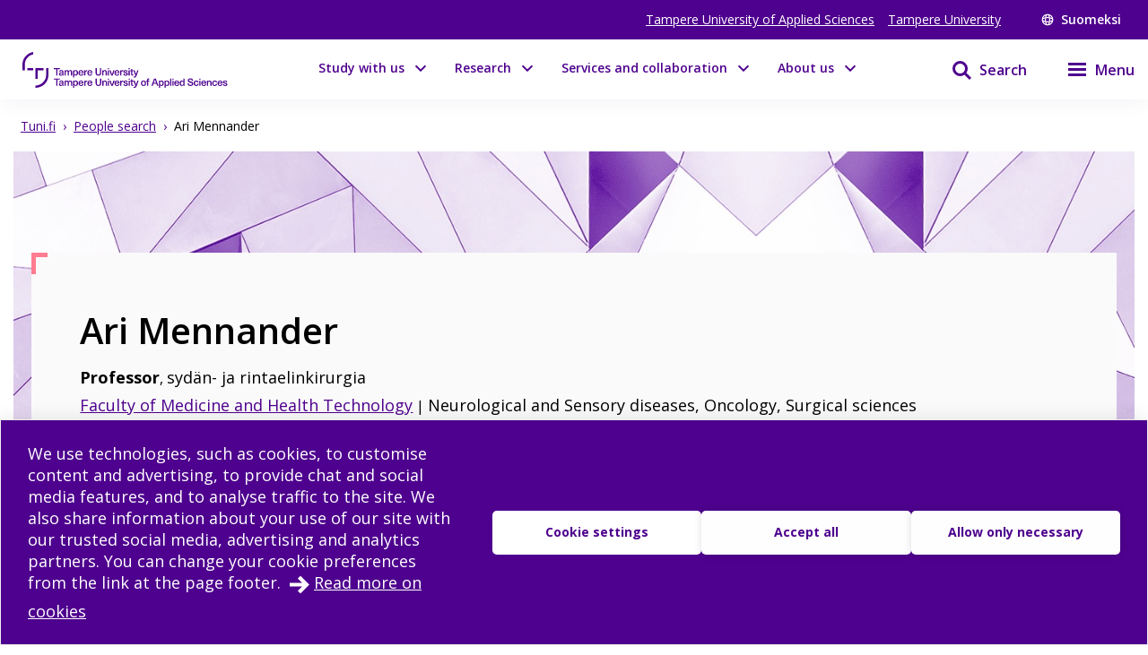

--- FILE ---
content_type: text/html; charset=utf-8
request_url: https://www.tuni.fi/en/people/ari-mennander
body_size: 26453
content:
<!DOCTYPE html><html lang="en"><head><meta charSet="utf-8" data-next-head=""/><meta name="viewport" content="width=device-width" data-next-head=""/><link rel="apple-touch-icon" sizes="180x180" href="/shared/apple-touch-icon.png" data-next-head=""/><link rel="manifest" href="/shared/site.webmanifest" data-next-head=""/><link rel="icon" href="/shared/favicon.svg" type="image/svg+xml" data-next-head=""/><link rel="icon" href="/shared/favicon.ico" sizes="any" data-next-head=""/><meta name="theme-color" content="#370065" data-next-head=""/><title data-next-head="">Ari Mennander | Tampere universities</title><link rel="alternate" href="https://www.tuni.fi/fi/ihmiset/ari-mennander" hrefLang="fi" data-next-head=""/><link rel="alternate" href="https://www.tuni.fi/en/people/ari-mennander" hrefLang="en" data-next-head=""/><meta name="SiteimproveBot-Crawler" content="noindex" data-next-head=""/><meta name="SiteimproveBot" content="noindex" data-next-head=""/><meta property="og:title" content="Ari Mennander | Tampere universities" data-next-head=""/><meta property="og:image" content="https://content-webapi.tuni.fi/image-style/metatag_image/proxy/public/2022-05/tuni-thumbnail-en-alt.png?itok=CuxcWfnc" data-next-head=""/><meta name="description" content="Tampere universities" data-next-head=""/><meta property="og:description" content="Tampere universities" data-next-head=""/><meta property="og:type" content="website" data-next-head=""/><meta property="og:site_name" content="Tampere universities" data-next-head=""/><link rel="canonical" href="https://www.tuni.fi/en/people/ari-mennander" data-next-head=""/><meta name="twitter:description" content="Tampere University and Tampere University of Applied Sciences (TAMK) constitute the Tampere Universities community. Our areas of priority in research and education are technology, health and society." data-next-head=""/><meta name="twitter:card" content="summary_large_image" data-next-head=""/><meta name="twitter:image" content="https://content-webapi.tuni.fi/image-style/metatag_image/proxy/public/2022-05/tuni-thumbnail-en-alt.png?itok=CuxcWfnc" data-next-head=""/><link rel="preload" href="/_next/static/media/e807dee2426166ad-s.p.woff2" as="font" type="font/woff2" crossorigin="anonymous" data-next-font="size-adjust"/><link rel="preload" href="/_next/static/css/fa4d732159944d2d.css" as="style"/><link rel="stylesheet" href="/_next/static/css/fa4d732159944d2d.css" data-n-g=""/><noscript data-n-css=""></noscript><script defer="" nomodule="" src="/_next/static/chunks/polyfills-42372ed130431b0a.js"></script><script src="/_next/static/chunks/webpack-18e1333887fe60bd.js" defer=""></script><script src="/_next/static/chunks/framework-d8f01f7e25201916.js" defer=""></script><script src="/_next/static/chunks/main-67d29c504127f114.js" defer=""></script><script src="/_next/static/chunks/pages/_app-807a4748d449d430.js" defer=""></script><script src="/_next/static/chunks/pages/%5B%5B...url_alias%5D%5D-b37e321da1fcd54f.js" defer=""></script><script src="/_next/static/8d84RE8W3iGHs6im5aE-5/_buildManifest.js" defer=""></script><script src="/_next/static/8d84RE8W3iGHs6im5aE-5/_ssgManifest.js" defer=""></script><style data-styled="" data-styled-version="6.1.19">.lgYzef{border:none;border-radius:0;cursor:pointer;padding:0.7rem 1.4rem;}/*!sc*/
.lgYzef:focus{outline:3px solid var(--color-info-light);outline-offset:2px;}/*!sc*/
data-styled.g2[id="sc-7245c0cc-0"]{content:"lgYzef,"}/*!sc*/
.jgpVLM{border:1px solid var(--color-white);background-color:var(--color-white);color:var(--color-port-gore);}/*!sc*/
.jgpVLM:hover{background-color:var(--color-port-gore);color:var(--color-white);}/*!sc*/
data-styled.g5[id="sc-7245c0cc-3"]{content:"jgpVLM,"}/*!sc*/
.fbOPAr{border:1px solid var(--color-white);background-color:var(--color-brand-purple);color:var(--color-white);}/*!sc*/
.fbOPAr:hover,.fbOPAr:focus{background-color:var(--color-brand-purple);box-shadow:0 0 0 1px var(--color-white),inset 0 0 0 1px var(--color-white);}/*!sc*/
.jnPQMX{border:1px solid var(--color-white);background-color:var(undefined);color:var(--color-white);}/*!sc*/
.jnPQMX:hover,.jnPQMX:focus{background-color:var(undefined);box-shadow:0 0 0 1px var(--color-white),inset 0 0 0 1px var(--color-white);}/*!sc*/
data-styled.g6[id="sc-7245c0cc-4"]{content:"fbOPAr,jnPQMX,"}/*!sc*/
.dIBqJO{color:var(--color-black);font-size:var(--px-16);}/*!sc*/
data-styled.g37[id="sc-ecc90702-0"]{content:"dIBqJO,"}/*!sc*/
.eqarHf{display:flex;align-items:flex-start;justify-content:flex-start;word-break:break-word;}/*!sc*/
.eqarHf >span{width:fit-content;}/*!sc*/
.eqarHf svg{fill:var(--color-brand-purple);margin-right:1rem;margin-top:var(--px-6);}/*!sc*/
.eqarHf a{color:var(--color-brand-purple);text-decoration:underline;align-self:center;}/*!sc*/
.eqarHf a:hover{color:var(--color-electric-violet);}/*!sc*/
data-styled.g39[id="sc-78f19438-0"]{content:"eqarHf,"}/*!sc*/
.dGYrul{align-items:center;color:#fff;display:flex;font-size:var(--px-12);font-weight:600;text-decoration:none;}/*!sc*/
@media (min-width: 48em){.dGYrul{font-size:var(--px-14);}}/*!sc*/
.dGYrul:hover{color:var(--color-mauve);}/*!sc*/
.dGYrul:hover svg{fill:var(--color-mauve);}/*!sc*/
.dGYrul svg{fill:#fff;height:12px;width:12px;margin-right:6px;}/*!sc*/
@media (min-width: 48em){.dGYrul svg{height:14px;width:14px;margin-right:8px;}}/*!sc*/
data-styled.g46[id="sc-42a40aec-1"]{content:"dGYrul,"}/*!sc*/
.kwEpgw{align-items:center;display:flex;color:#fff;padding:0;}/*!sc*/
@media (min-width: 48em){.kwEpgw{padding:0 var(--px-15);}}/*!sc*/
data-styled.g47[id="sc-75a75252-0"]{content:"kwEpgw,"}/*!sc*/
.sDjgW{flex-grow:1;}/*!sc*/
data-styled.g48[id="sc-75a75252-1"]{content:"sDjgW,"}/*!sc*/
.UoKWd{display:none;}/*!sc*/
.UoKWd ul{display:flex;list-style:none;margin:0 var(--px-30) 0 0;padding:0;}/*!sc*/
.UoKWd li{margin-right:var(--px-15);}/*!sc*/
.UoKWd a{color:#fff;display:block;font-size:var(--px-14);text-decoration:underline;}/*!sc*/
.UoKWd a:hover{color:var(--color-mauve);}/*!sc*/
@media (min-width: 48em){.UoKWd{display:block;}}/*!sc*/
data-styled.g49[id="sc-75a75252-2"]{content:"UoKWd,"}/*!sc*/
.kFGAHi{padding:3.75rem 0.9375rem;background-color:black;color:white;}/*!sc*/
.kFGAHi svg{fill:white;color:white;}/*!sc*/
.kFGAHi a:focus{outline:3px solid var(--color-info-light);outline-offset:2px;}/*!sc*/
data-styled.g50[id="sc-749fd56e-0"]{content:"kFGAHi,"}/*!sc*/
.bRAZEi{width:15.625rem;margin-bottom:3.75rem;}/*!sc*/
.bRAZEi a{display:block;}/*!sc*/
@media (min-width: 48em){.bRAZEi{margin-bottom:5rem;}}/*!sc*/
data-styled.g51[id="sc-749fd56e-1"]{content:"bRAZEi,"}/*!sc*/
.fhIFaY{display:grid;grid-template-columns:1fr;grid-gap:1.25rem;}/*!sc*/
.fhIFaY ul{list-style:none;margin:0;padding:0;}/*!sc*/
@media (min-width: 64em){.fhIFaY{grid-gap:5rem;grid-template-columns:1fr 2fr;}}/*!sc*/
data-styled.g52[id="sc-749fd56e-2"]{content:"fhIFaY,"}/*!sc*/
.boMuTl{background:none;border:1px solid transparent;color:var(--color-white);width:100%;height:fit-content;text-align:left;display:grid;grid-template-columns:auto 1fr;align-items:center;padding:0.625rem 0.9375rem;grid-column-gap:0.625rem;letter-spacing:1px;line-height:1.3;font-family:inherit!important;}/*!sc*/
.boMuTl:hover{border:1px solid white;}/*!sc*/
.boMuTl:focus{outline:3px solid var(--color-info-light);outline-offset:2px;}/*!sc*/
.boMuTl:active{color:var(--color-black);background:var(--color-white);}/*!sc*/
data-styled.g53[id="sc-749fd56e-3"]{content:"boMuTl,"}/*!sc*/
.gSpIQB p{font-size:var(--fontsize-body-l);line-height:var(--lineheight-xl);}/*!sc*/
data-styled.g54[id="sc-749fd56e-4"]{content:"gSpIQB,"}/*!sc*/
.kRSKCc{font-weight:400;}/*!sc*/
.kRSKCc a:not(.cta-link){text-decoration:underline;color:var(--color-brand-purple);word-break:break-word;overflow-wrap:break-word;}/*!sc*/
.kRSKCc a:not(.cta-link):hover{color:var(--color-electric-violet);}/*!sc*/
@media not all and (min-resolution:0.001dpcm){@supports (-webkit-appearance:none){.kRSKCc h2 a,.kRSKCc h3 a,.kRSKCc h4 a,.kRSKCc h5 a,.kRSKCc h6 a{height:30px;display:block;margin-top:-30px;}}}/*!sc*/
.kRSKCc h1,.kRSKCc h2,.kRSKCc h3,.kRSKCc h4,.kRSKCc h5,.kRSKCc h6,.kRSKCc li{word-break:break-word;overflow-wrap:break-word;}/*!sc*/
.kRSKCc h1:not(li),.kRSKCc h2:not(li),.kRSKCc h3:not(li),.kRSKCc h4:not(li),.kRSKCc h5:not(li),.kRSKCc h6:not(li),.kRSKCc li:not(li){margin:var(--px-20) 0;}/*!sc*/
.kRSKCc p{word-break:break-word;overflow-wrap:break-word;margin-bottom:var(--px-10);}/*!sc*/
.kRSKCc >ul,.kRSKCc >ol{margin-bottom:var(--px-30);}/*!sc*/
.kRSKCc table{width:100%;font-size:var(--fontsize-body-s);border-collapse:collapse!important;table-layout:auto;overflow-x:auto;}/*!sc*/
@media (min-width: 48em){.kRSKCc table{font-size:var(--fontsize-body-m);}}/*!sc*/
.kRSKCc table caption{margin:var(--px-20) auto;font-weight:var(--fontweight-semi-bold);text-align:left;}/*!sc*/
.kRSKCc table tr:first-child{margin:0;}/*!sc*/
.kRSKCc table tr:first-child p{margin:0;}/*!sc*/
.kRSKCc table tr td,.kRSKCc table tr th{border-collapse:collapse;border:1px solid var(--color-black-20);padding:var(--px-5);text-align:left;vertical-align:top;}/*!sc*/
@media (min-width: 48em){.kRSKCc table tr td,.kRSKCc table tr th{padding:0.5rem 0.5em 0.5em 1em;}}/*!sc*/
.kRSKCc table tr td p,.kRSKCc table tr th p{margin-bottom:0.5rem;}/*!sc*/
.kRSKCc p,.kRSKCc li{font-size:var(--px-18);line-height:var(--lineheight-xl);}/*!sc*/
.kRSKCc sup{top:-0.5em;}/*!sc*/
.kRSKCc sub{bottom:-0.25em;}/*!sc*/
.kRSKCc sub,.kRSKCc sup{font-size:75%;line-height:0;position:relative;vertical-align:baseline;}/*!sc*/
.kRSKCc .highlighted{margin:3.75rem 0 3.75rem 3.75rem;font-size:var(--fontsize-body-xl);line-height:var(--lineheight-m);font-weight:var(--fontweight-semi-bold);color:var(--color-brand-purple);}/*!sc*/
.kRSKCc .animated-url-link{margin-right:0;margin-left:0;display:flex;align-items:center;font-size:var(--fontsize-body-m);font-weight:var(--fontweight-bold);text-decoration:none;transition:0.1s ease-in-out;border:1px solid transparent;color:var(--color-brand-purple);position:relative;padding:0 0 0 1.5625rem;}/*!sc*/
.kRSKCc .animated-url-link:focus{outline:1px solid var(--color-brand-purple);outline-offset:2px;}/*!sc*/
.kRSKCc .animated-url-link:hover{color:var(--color-brand-purple);text-decoration:underline;}/*!sc*/
.kRSKCc .animated-url-link::after{content:"";display:block;position:absolute;width:15px;height:21px;background-repeat:no-repeat;background-position-y:center;top:0;bottom:0;left:0;transition:0.5s ease-in-out;mask:url("/arrow-right.svg") no-repeat 50% 50%;background-color:var(--color-brand-purple);margin:auto;}/*!sc*/
.kRSKCc figcaption{font-size:var(--fontsize-body-s);margin-right:0.625rem;display:inline-block;}/*!sc*/
.kRSKCc figure{margin-left:0;margin-right:0;font-size:var(--fontsize-body-s);}/*!sc*/
.kRSKCc .embedded-file{margin-bottom:var(--px-15);}/*!sc*/
.kRSKCc .embedded-file svg{fill:var(--color-brand-purple);margin-right:var(--px-15);vertical-align:top;}/*!sc*/
.kRSKCc .embedded-file span:not(.file-size){font-size:var(--fontsize-body-m);}/*!sc*/
.kRSKCc .embedded-file a{margin-right:0.625rem;}/*!sc*/
.kRSKCc blockquote{position:relative;margin:2rem 0;padding-left:1.5625rem;padding-top:0.5rem;}/*!sc*/
.kRSKCc blockquote p{font-size:var(--fontsize-body-l);font-weight:var(--fontweight-semi-bold);margin-bottom:0;padding-bottom:1rem;position:relative;}/*!sc*/
.kRSKCc blockquote p:last-child::after{content:"";background:var(--color-brand-purple);position:absolute;bottom:0;left:0;height:1px;width:11%;z-index:1;}/*!sc*/
.kRSKCc blockquote cite{font-style:normal;padding-top:0.3125rem;display:block;font-size:var(--fontsize-body-s);border-top:1px solid var(--color-brand-purple);width:fit-content;}/*!sc*/
.kRSKCc blockquote cite::before{content:"";background:var(--color-white);position:absolute;bottom:0;left:0;height:1px;width:11%;z-index:2;}/*!sc*/
.kRSKCc blockquote::after{content:"";display:block;position:absolute;width:24px;height:24px;background-repeat:no-repeat;background-position-y:center;top:0;left:0;transition:0.5s ease-in-out;mask:url("/quote.svg") no-repeat 50% 50%;background-color:var(--color-brand-purple);margin:0;}/*!sc*/
.kRSKCc .d-highlight{margin:2rem 0;border-left:4px solid var(--color-port-gore);padding:1.5rem 2rem;color:var(--color-port-gore);background:var(--color-periwinkle-light);}/*!sc*/
.kRSKCc .d-highlight h2{font-size:var(--fontsize-heading-m);margin-bottom:0.625rem;}/*!sc*/
.kRSKCc .d-highlight p{margin:0.625rem 0;}/*!sc*/
.kRSKCc thead{color:var(--color-white);background-color:var(--color-brand-purple);font-size:var(--fontsize-body-m);}/*!sc*/
.kRSKCc thead tr{color:var(--color-white);}/*!sc*/
@media (min-width: 48em){.kRSKCc thead{font-size:var(--fontsize-body-l);}}/*!sc*/
.kRSKCc .text-align-right{text-align:right;}/*!sc*/
.kRSKCc .file-size{font-size:var(--fontsize-body-s);color:var(--color-black-80);}/*!sc*/
data-styled.g60[id="sc-5a9ff7c6-0"]{content:"kRSKCc,"}/*!sc*/
.edQnfA{background:rgba(255,255,255,0.9);top:59px;left:0;height:calc(100% - 59px);width:100%;position:fixed;z-index:20;overflow:hidden;transition:visibility 0.2s ease-in-out,opacity 0.2s ease-in-out;visibility:hidden;opacity:0;}/*!sc*/
@media (min-width: 48em){.edQnfA{top:0;height:100%;}}/*!sc*/
.slideout-open .edQnfA{visibility:visible;opacity:1;}/*!sc*/
data-styled.g214[id="sc-499afabd-0"]{content:"edQnfA,"}/*!sc*/
.eEWQSe{margin:0 auto;max-width:90rem;height:100%;position:relative;}/*!sc*/
data-styled.g215[id="sc-499afabd-1"]{content:"eEWQSe,"}/*!sc*/
.gzTjRg{background:var(--color-brand-purple);padding:1.875rem;overflow-y:scroll;position:absolute;top:0;right:0;width:100%;height:100%;transition:opacity 0.2s ease-in-out,transform 0.2s ease-in-out;opacity:1;transform:translateX(100%);will-change:transform,opacity;}/*!sc*/
@media (min-width: 48em){.gzTjRg{width:23.75rem;}}/*!sc*/
@media (min-width: 48em){.gzTjRg{padding:4.0625rem 1.875rem 1.875rem 1.875rem;width:23.75rem;}}/*!sc*/
.slideout-open .gzTjRg{opacity:1;transform:translateX(0);}/*!sc*/
data-styled.g216[id="sc-499afabd-2"]{content:"gzTjRg,"}/*!sc*/
.eCrbTb{display:none;}/*!sc*/
@media (min-width: 48em){.eCrbTb{display:flex;justify-content:flex-end;margin-bottom:1rem;}}/*!sc*/
.eCrbTb button{padding:0.3125rem;}/*!sc*/
data-styled.g217[id="sc-499afabd-3"]{content:"eCrbTb,"}/*!sc*/
.kKwLgO{display:flex;align-items:center;}/*!sc*/
.kKwLgO svg{fill:#fff;height:1.125rem;width:1.125rem;margin-left:0.375rem;}/*!sc*/
data-styled.g218[id="sc-499afabd-4"]{content:"kKwLgO,"}/*!sc*/
.doyIyV{background:var(--color-brand-purple);color:var(--color-white);box-shadow:0 5px 20px -4px rgba(110,93,147,0.1);margin-bottom:1.25rem;}/*!sc*/
@media (min-width: 48em){.doyIyV{background:#fff;}}/*!sc*/
@media (min-width: 64em){.doyIyV{margin-bottom:0;}}/*!sc*/
.doyIyV [data-reach-skip-link]{position:absolute;top:-40px;padding:NaNrem;}/*!sc*/
.doyIyV [data-reach-skip-link]:focus{background-color:white;top:0;z-index:2;}/*!sc*/
data-styled.g227[id="sc-623ed0e5-0"]{content:"doyIyV,"}/*!sc*/
.jjpyix{background:var(--color-brand-purple);padding:0.625rem 0.9375rem;}/*!sc*/
data-styled.g228[id="sc-623ed0e5-1"]{content:"jjpyix,"}/*!sc*/
.iUarWw{margin:0 auto;max-width:91.875rem;padding:0;}/*!sc*/
data-styled.g229[id="sc-623ed0e5-2"]{content:"iUarWw,"}/*!sc*/
.bhyawy{min-height:3.75rem;display:flex;align-items:center;padding:0.625rem 0.9375rem;background:var(--color-brand-purple);width:100%;z-index:10;position:static;top:0;right:0;}/*!sc*/
@media (min-width: 48em){.bhyawy{background:var(--color-white);}}/*!sc*/
@media (min-width: 80em){.bhyawy{display:grid;grid-column-gap:1.25rem;grid-template-columns:auto 1fr auto auto;padding-top:0;padding-bottom:0;}}/*!sc*/
data-styled.g230[id="sc-623ed0e5-3"]{content:"bhyawy,"}/*!sc*/
.kxeOTA{display:flex;flex-grow:1;opacity:1;visibility:visible;transition:opacity 0.3s ease-in-out,visibility 0.3s ease-in-out;}/*!sc*/
.kxeOTA a{display:block;}/*!sc*/
.kxeOTA svg{display:block;fill:var(--color-white);height:2.5rem;width:12.5rem;}/*!sc*/
@media (min-width: 48em){.kxeOTA svg{fill:var(--color-brand-purple);width:15.625rem;}}/*!sc*/
data-styled.g231[id="sc-623ed0e5-4"]{content:"kxeOTA,"}/*!sc*/
@media (min-width: 48em){.kUuisf{padding:5.625rem 0.9375rem;}}/*!sc*/
data-styled.g245[id="sc-72a75313-0"]{content:"kUuisf,"}/*!sc*/
.MRNSj{margin-bottom:2rem;}/*!sc*/
data-styled.g246[id="sc-72a75313-1"]{content:"MRNSj,"}/*!sc*/
@media (min-width: 64em){.kFZOtS{grid-template-columns:1fr 1fr 1fr;}}/*!sc*/
data-styled.g247[id="sc-72a75313-2"]{content:"kFZOtS,"}/*!sc*/
.eAYiJK nav span{font-weight:var(--fontweight-semi-bold);font-size:var(--fontsize-body-l);}/*!sc*/
data-styled.g248[id="sc-72a75313-3"]{content:"eAYiJK,"}/*!sc*/
@media (min-width: 64em){.ehOygC.ehOygC{margin-top:3.25rem;}}/*!sc*/
data-styled.g249[id="sc-72a75313-4"]{content:"ehOygC,"}/*!sc*/
@media (min-width: 64em){.dmAzLQ{display:grid;grid-template-columns:repeat(3,1fr);grid-template-rows:repeat(2,auto);}}/*!sc*/
data-styled.g250[id="sc-72a75313-5"]{content:"dmAzLQ,"}/*!sc*/
.eqybFr{display:flex;flex-direction:column;gap:0.5rem;}/*!sc*/
.eqybFr a{font-size:var(--fontsize-body-l);font-weight:var(--fontweight-semi-bold);color:white;width:100%;}/*!sc*/
@media (min-width: 64em){.eqybFr{grid-area:1/1/2/3;}.eqybFr a{width:auto;}}/*!sc*/
data-styled.g251[id="sc-72a75313-6"]{content:"eqybFr,"}/*!sc*/
.jeyWAZ{display:flex;flex-wrap:wrap;gap:0.5rem 1.5rem;}/*!sc*/
data-styled.g252[id="sc-72a75313-7"]{content:"jeyWAZ,"}/*!sc*/
.iRlIWu{display:flex;flex-wrap:wrap;gap:0.5rem 1.5rem;}/*!sc*/
data-styled.g253[id="sc-72a75313-8"]{content:"iRlIWu,"}/*!sc*/
.htsqiZ{margin:2rem 0;}/*!sc*/
data-styled.g254[id="sc-72a75313-9"]{content:"htsqiZ,"}/*!sc*/
.KhXfa{font-size:var(--fontsize-body-l);font-weight:var(--fontweight-semi-bold);width:auto;border:none;letter-spacing:normal;line-height:var(--lineheight-xl);padding:0;grid-template-columns:none;}/*!sc*/
.KhXfa:hover{border:none;}/*!sc*/
.KhXfa:active{color:var(--color-white);background:transparent;}/*!sc*/
data-styled.g255[id="sc-72a75313-10"]{content:"KhXfa,"}/*!sc*/
.bsLavx{display:flex;height:100%;padding-top:5.625rem;}/*!sc*/
@media (min-width: 64em){.bsLavx{padding:0;grid-area:1/3/2/4;justify-content:flex-end;align-items:flex-end;}}/*!sc*/
data-styled.g334[id="sc-fa7f35bd-1"]{content:"bsLavx,"}/*!sc*/
.igJvvI{margin-left:0.1875rem;display:flex;align-items:center;background-color:transparent;width:auto;cursor:pointer;}/*!sc*/
.igJvvI svg{margin-top:2.3px;}/*!sc*/
.igJvvI span{font-weight:var(--fontweight-semi-bold);}/*!sc*/
data-styled.g335[id="sc-fa7f35bd-2"]{content:"igJvvI,"}/*!sc*/
.eMBzUs{display:block;flex:0 0 calc(100% - 30px);order:2;margin-left:0.5rem;font-size:var(--px-16);line-height:var(--px-27);font-weight:var(--fontweight-semi-bold);}/*!sc*/
data-styled.g336[id="sc-fa7f35bd-3"]{content:"eMBzUs,"}/*!sc*/
.iUNbAM{margin-top:1.875rem;background:var(--color-port-gore);height:auto;position:static;display:none;}/*!sc*/
@media (min-width: 48em){.iUNbAM{grid-area:2/1/3/4;padding:0 var(--px-30);}}/*!sc*/
data-styled.g337[id="sc-fa7f35bd-4"]{content:"iUNbAM,"}/*!sc*/
.fkVmab{padding:3.75rem var(--px-30);color:var(--color-white);}/*!sc*/
data-styled.g338[id="sc-fa7f35bd-5"]{content:"fkVmab,"}/*!sc*/
.fvlcSY{margin-bottom:var(--px-15);}/*!sc*/
data-styled.g339[id="sc-fa7f35bd-6"]{content:"fvlcSY,"}/*!sc*/
.glekiF{margin-bottom:var(--px-15);display:block;}/*!sc*/
@media (min-width: 64em){.glekiF{justify-content:space-between;flex-wrap:wrap;}}/*!sc*/
data-styled.g341[id="sc-fa7f35bd-8"]{content:"glekiF,"}/*!sc*/
.iwDhqa{width:100%;margin-bottom:30px;}/*!sc*/
data-styled.g342[id="sc-fa7f35bd-9"]{content:"iwDhqa,"}/*!sc*/
.igjMgM{flex-grow:0;flex-shrink:0;flex-basis:calc(100% / 2 - 30px);line-height:30px;letter-spacing:0.25px;}/*!sc*/
.igjMgM a{color:var(--color-white);text-decoration:underline;}/*!sc*/
data-styled.g343[id="sc-fa7f35bd-10"]{content:"igjMgM,"}/*!sc*/
.dHUyMg{margin-bottom:var(--px-15);}/*!sc*/
.dHUyMg input,.dHUyMg textarea{border:solid 1px white;padding:var(--px-15);width:100%;color:var(--color-black);}/*!sc*/
.dHUyMg input:focus,.dHUyMg textarea:focus{outline:3px solid var(--color-info-light);outline-offset:3px;}/*!sc*/
.dHUyMg textarea{font:inherit;height:180px;}/*!sc*/
data-styled.g345[id="sc-fa7f35bd-12"]{content:"dHUyMg,"}/*!sc*/
.ifHOIH{margin-bottom:15px;margin-top:var(--px-30);}/*!sc*/
.ifHOIH input[type="submit"]{padding:10px 30px;border:none;cursor:pointer;background-color:transparent;border:1px solid var(--color-white);color:white;font-weight:var(--fontweight-semi-regular);transition:background-color 0.2s ease-in-out;}/*!sc*/
.ifHOIH input[type="submit"] :hover{box-shadow:0 0 0 0.5px var(--color-white),inset 0 0 0 0.5px var(--color-white);}/*!sc*/
.ifHOIH input[type="submit"]:focus{outline:3px solid var(--color-info-light);outline-offset:2px;}/*!sc*/
.ifHOIH textarea{font-weight:var(--fontweight-semi-regular);}/*!sc*/
data-styled.g346[id="sc-fa7f35bd-13"]{content:"ifHOIH,"}/*!sc*/
.iUOHdN{display:block;font-size:0.875rem;line-height:1.4375rem;font-weight:var(--fontweight-semi-bold);-webkit-hyphens:manual;-ms-hyphens:manual;hyphens:manual;}/*!sc*/
.iUOHdN span{margin-left:0.5rem;}/*!sc*/
.iUOHdN textarea{font-weight:var(--fontweight-regular);font-size:var(--fontsize-body-m);margin-top:0.5rem;}/*!sc*/
data-styled.g347[id="sc-fa7f35bd-14"]{content:"iUOHdN,"}/*!sc*/
.isTWac{font-family:inherit;appearance:none;border:solid 1px var(--color-white);background:url("/arrow-dropdown.svg") no-repeat top 50% right 0.7rem;background-color:white;background-size:0.8rem 0.8rem;border-radius:0;font-size:0.875rem;height:2.875rem;line-height:1.3;padding:0.625rem;margin-top:0.625rem;cursor:pointer;width:15.625rem;}/*!sc*/
.isTWac:focus{outline:3px solid var(--color-info-light);outline-offset:2px;}/*!sc*/
@media (min-width: 48em){.isTWac{margin-left:0.625rem;margin-top:0rem;}}/*!sc*/
data-styled.g352[id="sc-fa7f35bd-19"]{content:"isTWac,"}/*!sc*/
.bQJWDu{padding:0;margin:0;align-items:center;background:none;border:none;cursor:pointer;color:var(--color-brand-purple);display:inline-flex;}/*!sc*/
.bQJWDu:hover{color:var(--color-electric-violet);}/*!sc*/
.bQJWDu:hover svg{fill:var(--color-electric-violet);}/*!sc*/
.bQJWDu svg{display:block;color:var(--color-white);fill:var(--color-white);height:1.5rem;width:1.5rem;margin-left:1.5rem;}/*!sc*/
@media (min-width: 48em){.bQJWDu svg{color:var(--color-brand-purple);fill:var(--color-brand-purple);}}/*!sc*/
.bQJWDu span{display:none;font-size:1rem;font-weight:600;margin-left:0.5rem;}/*!sc*/
@media (min-width: 48em){.bQJWDu span{display:block;}}/*!sc*/
.bQJWDu:focus{outline:3px solid var(--color-info-light);outline-offset:-1px;z-index:10;}/*!sc*/
@media (min-width: 48em){.bQJWDu:focus{outline:3px solid var(--color-info-base);outline-offset:1px;}}/*!sc*/
data-styled.g382[id="sc-fec52fb3-0"]{content:"bQJWDu,"}/*!sc*/
.juDVSu{display:flex;justify-content:flex-start;align-items:center;}/*!sc*/
.juDVSu span{width:fit-content;}/*!sc*/
.juDVSu svg{fill:var(--color-brand-purple);vertical-align:middle;margin-right:calc(6px + 4px);margin-left:-4px;}/*!sc*/
data-styled.g409[id="sc-d4d3eff3-0"]{content:"juDVSu,"}/*!sc*/
.iRjef{display:grid;grid-template-columns:auto auto 1fr;grid-column-gap:30px;height:2.875rem;}/*!sc*/
@media (min-width: 48em){.iRjef{grid-column-gap:30px;}}/*!sc*/
.iRjef svg{width:1.5rem;height:1.5rem;fill:var(--color-contact);}/*!sc*/
data-styled.g412[id="sc-ffd10c53-0"]{content:"iRjef,"}/*!sc*/
.gqMSVG{align-self:end;font-size:var(--fontsize-body-m);}/*!sc*/
data-styled.g413[id="sc-ffd10c53-1"]{content:"gqMSVG,"}/*!sc*/
.bUEMiI{font-size:var(--fontsize-body-l);line-height:var(--fontsize-body-l);font-weight:400;color:var(--color-brand-purple);width:100%;}/*!sc*/
.bUEMiI span{color:var(--color-white);}/*!sc*/
.bUEMiI a{padding:0.6rem 1rem 0.6rem 1rem;display:grid;grid-template-columns:max-content 1fr;font-weight:600;letter-spacing:1px;line-height:1.3;text-decoration:none;transition:0.1s ease-in-out;border:1px solid transparent;margin-top:auto;}/*!sc*/
.bUEMiI a svg{vertical-align:middle;margin-right:0.6rem;fill:var(--color-white);}/*!sc*/
.bUEMiI a:hover{border:1px solid var(--color-white);}/*!sc*/
.bUEMiI a:active{background-color:var(--color-white);}/*!sc*/
.bUEMiI a:active span{color:var(--color-black);}/*!sc*/
.bUEMiI a:active svg{fill:var(--color-black);}/*!sc*/
@media (min-width: 64em){.bUEMiI a{margin-left:0;margin-right:0;padding:0.6rem 1rem 0.6rem 1rem;}}/*!sc*/
data-styled.g414[id="sc-b338a374-0"]{content:"bUEMiI,"}/*!sc*/
.dRswpy{max-width:91.875rem;padding:0 var(--px-15);position:relative;margin:0 auto;}/*!sc*/
@media (min-width: 48em){.dRswpy{padding:0 var(--px-15);}}/*!sc*/
@media (min-width: 64em){.dRswpy{padding-top:0;}}/*!sc*/
data-styled.g423[id="sc-7c909fb6-0"]{content:"dRswpy,"}/*!sc*/
.ebxCMY ul{list-style:none;margin:0;padding:0;}/*!sc*/
data-styled.g438[id="sc-70407722-0"]{content:"ebxCMY,"}/*!sc*/
.MBCvJ{display:inline-block;}/*!sc*/
.MBCvJ span{color:var(--color-gray-60);margin:0 var(--px-8);text-decoration:underline;font-size:var(--fontsize-body-s);}/*!sc*/
.MBCvJ a{color:var(--color-brand-purple);font-size:var(--fontsize-body-s);line-height:1.3;}/*!sc*/
.cVgNyB{display:inline-block;}/*!sc*/
.cVgNyB span{color:var(--color-gray-60);margin:0 var(--px-8);text-decoration:none;font-size:var(--fontsize-body-s);}/*!sc*/
.cVgNyB a{color:var(--color-brand-purple);font-size:var(--fontsize-body-s);line-height:1.3;}/*!sc*/
data-styled.g439[id="sc-70407722-1"]{content:"MBCvJ,cVgNyB,"}/*!sc*/
.ixJjmG{max-width:91.875rem;padding:0 var(--px-15);margin:0 auto;}/*!sc*/
data-styled.g485[id="sc-a4c70d55-2"]{content:"ixJjmG,"}/*!sc*/
.dUQOaa img{max-width:100%;display:block;}/*!sc*/
@media (min-width: 48em){.dUQOaa img{margin-bottom:-16%;}}/*!sc*/
data-styled.g486[id="sc-a4c70d55-3"]{content:"dUQOaa,"}/*!sc*/
.kEEgWj{position:relative;margin:0;}/*!sc*/
@media (min-width: 48em){.kEEgWj{margin:0 1.25rem;}}/*!sc*/
data-styled.g487[id="sc-a4c70d55-4"]{content:"kEEgWj,"}/*!sc*/
.bsPqEK{margin-bottom:1rem;}/*!sc*/
.bsPqEK a{color:black;}/*!sc*/
data-styled.g772[id="sc-baa412a4-0"]{content:"bsPqEK,"}/*!sc*/
.ctOInw{font-size:var(--px-30);font-weight:var(--fontweight-regular);margin-bottom:1rem;}/*!sc*/
data-styled.g773[id="sc-baa412a4-1"]{content:"ctOInw,"}/*!sc*/
.fjPwOg{margin:0 auto 3.75rem auto;max-width:78.75rem;min-height:400px;}/*!sc*/
data-styled.g776[id="sc-ce728249-0"]{content:"fjPwOg,"}/*!sc*/
.iJRcfO{background:var(--color-black-2);}/*!sc*/
data-styled.g777[id="sc-ce728249-1"]{content:"iJRcfO,"}/*!sc*/
.jidTYe{padding:1rem;margin-bottom:1rem;line-height:1.3;}/*!sc*/
@media (min-width: 48em){.jidTYe{display:flex;flex-direction:row-reverse;padding:1rem 3.4rem;margin-bottom:1.5rem;}}/*!sc*/
data-styled.g778[id="sc-ce728249-2"]{content:"jidTYe,"}/*!sc*/
@media (min-width: 48em){.jnXuzq{flex-grow:1;}}/*!sc*/
.jnXuzq a{color:var(--color-brand-purple);text-decoration:underline;}/*!sc*/
.jnXuzq a:hover{color:var(--color-electric-violet);}/*!sc*/
data-styled.g780[id="sc-ce728249-4"]{content:"jnXuzq,"}/*!sc*/
.hPnzgQ{margin-bottom:2rem;}/*!sc*/
.hPnzgP{margin-bottom:1rem;}/*!sc*/
.dvlWpF{margin-bottom:0.5rem;}/*!sc*/
.dvlWpE{margin-bottom:1.5rem;}/*!sc*/
data-styled.g781[id="sc-ce728249-5"]{content:"hPnzgQ,hPnzgP,dvlWpF,dvlWpE,"}/*!sc*/
.jrHuxW{font-size:var(--fontsize-body-l);}/*!sc*/
data-styled.g782[id="sc-ce728249-6"]{content:"jrHuxW,"}/*!sc*/
.eoInuM{margin:0;}/*!sc*/
data-styled.g783[id="sc-ce728249-7"]{content:"eoInuM,"}/*!sc*/
.iBwDEm{padding:0;max-width:44rem;}/*!sc*/
@media (min-width: 48em){.iBwDEm{padding:0 3.4rem;max-width:50.8rem;}}/*!sc*/
.iBwDEm h2{font-weight:400;}/*!sc*/
data-styled.g786[id="sc-ce728249-10"]{content:"iBwDEm,"}/*!sc*/
:root{--color-brand-purple:#4E008E;--color-black:#000000;--color-white:#FFFFFF;--color-electric-violet:#9750FA;--color-mauve:#D6A5FF;--color-port-gore:#2F2859;--color-deep-purple:#370065;--color-periwinkle-gray:#E1E5F4;--color-periwinkle-light:#F2F4FB;--color-beige:#E8E0DB;--color-news:#89D4FF;--color-study:#3FD1AF;--color-service:#FFFB88;--color-research:#F5BCFF;--color-contact:#FF7C91;--color-notification:#CF286F;--color-border-tertiary:#D1DBE3;--color-black:#000000;--color-black-80:#333333;--color-black-60:#5C5C5C;--color-black-40:#999999;--color-black-20:#CCCCCC;--color-black-10:#E6E6E6;--color-black-5:#F2F2F2;--color-black-2:#FAFAFA;--color-white:#FFFFFF;--color-blue-grey-dark:#102027;--color-blue-grey-med:#2E3C43;--color-blue-grey-light:#3A4B54;--color-success-base:#38850F;--color-error-base:#CE013B;--color-alert-base:#EEC401;--color-info-base:#0077C7;--color-success-light:#7FFF3B;--color-error-light:#FF7098;--color-alert-light:#FFE471;--color-info-light:#7CCBFF;--font-default:Open sans;--fontweight-regular:400;--fontweight-semi-bold:600;--fontweight-bold:700;--fontsize-heading-xl:2rem;--fontsize-heading-l:1.5rem;--fontsize-heading-m:1.5rem;--fontsize-heading-s:1.25rem;--fontsize-heading-xs:1.125rem;--fontsize-heading-xxs:1rem;--fontsize-body-xl:1.25rem;--fontsize-body-l:1.125rem;--fontsize-body-m:1rem;--fontsize-body-s:0.875rem;--fontsize-body-xs:0.750rem;--lineheight-m:1.25;--lineheight-l:1.5;--lineheight-xl:1.75;--px-1:0.0625rem;--px-2:0.125rem;--px-3:0.1875rem;--px-4:0.25rem;--px-5:0.3125rem;--px-6:0.375rem;--px-7:0.4375rem;--px-8:0.5rem;--px-9:0.5625rem;--px-10:0.625rem;--px-11:0.6875rem;--px-12:0.75rem;--px-13:0.8125rem;--px-14:0.875rem;--px-15:0.9375rem;--px-16:1rem;--px-17:1.0625rem;--px-18:1.125rem;--px-19:1.1875rem;--px-20:1.25rem;--px-21:1.3125rem;--px-22:1.375rem;--px-23:1.4375rem;--px-24:1.5rem;--px-25:1.5625rem;--px-26:1.625rem;--px-27:1.6875rem;--px-28:1.75rem;--px-29:1.8125rem;--px-30:1.875rem;--px-31:1.9375rem;--px-32:2rem;--px-33:2.0625rem;--px-34:2.125rem;--px-35:2.1875rem;--px-36:2.25rem;--px-37:2.3125rem;--px-38:2.375rem;--px-39:2.4375rem;}/*!sc*/
@media (min-width: 30em){:root{--color-brand-purple:#4E008E;--color-black:#000000;--color-white:#FFFFFF;--color-electric-violet:#9750FA;--color-mauve:#D6A5FF;--color-port-gore:#2F2859;--color-deep-purple:#370065;--color-periwinkle-gray:#E1E5F4;--color-periwinkle-light:#F2F4FB;--color-beige:#E8E0DB;--color-news:#89D4FF;--color-study:#3FD1AF;--color-service:#FFFB88;--color-research:#F5BCFF;--color-contact:#FF7C91;--color-notification:#CF286F;--color-border-tertiary:#D1DBE3;--color-black:#000000;--color-black-80:#333333;--color-black-60:#5C5C5C;--color-black-40:#999999;--color-black-20:#CCCCCC;--color-black-10:#E6E6E6;--color-black-5:#F2F2F2;--color-black-2:#FAFAFA;--color-white:#FFFFFF;--color-blue-grey-dark:#102027;--color-blue-grey-med:#2E3C43;--color-blue-grey-light:#3A4B54;--color-success-base:#38850F;--color-error-base:#CE013B;--color-alert-base:#EEC401;--color-info-base:#0077C7;--color-success-light:#7FFF3B;--color-error-light:#FF7098;--color-alert-light:#FFE471;--color-info-light:#7CCBFF;--font-default:Open sans;--fontweight-regular:400;--fontweight-semi-bold:600;--fontweight-bold:700;--fontsize-heading-xl:2rem;--fontsize-heading-l:1.75rem;--fontsize-heading-m:1.5rem;--fontsize-heading-s:1.25rem;--fontsize-heading-xs:1.125rem;--fontsize-heading-xxs:1rem;--fontsize-body-xl:1.25rem;--fontsize-body-l:1.125rem;--fontsize-body-m:1rem;--fontsize-body-s:0.875rem;--fontsize-body-xs:0.750rem;--lineheight-m:1.25;--lineheight-l:1.5;--lineheight-xl:1.75;}}/*!sc*/
@media (min-width: 80em){:root{--color-brand-purple:#4E008E;--color-black:#000000;--color-white:#FFFFFF;--color-electric-violet:#9750FA;--color-mauve:#D6A5FF;--color-port-gore:#2F2859;--color-deep-purple:#370065;--color-periwinkle-gray:#E1E5F4;--color-periwinkle-light:#F2F4FB;--color-beige:#E8E0DB;--color-news:#89D4FF;--color-study:#3FD1AF;--color-service:#FFFB88;--color-research:#F5BCFF;--color-contact:#FF7C91;--color-notification:#CF286F;--color-border-tertiary:#D1DBE3;--color-black:#000000;--color-black-80:#333333;--color-black-60:#5C5C5C;--color-black-40:#999999;--color-black-20:#CCCCCC;--color-black-10:#E6E6E6;--color-black-5:#F2F2F2;--color-black-2:#FAFAFA;--color-white:#FFFFFF;--color-blue-grey-dark:#102027;--color-blue-grey-med:#2E3C43;--color-blue-grey-light:#3A4B54;--color-success-base:#38850F;--color-error-base:#CE013B;--color-alert-base:#EEC401;--color-info-base:#0077C7;--color-success-light:#7FFF3B;--color-error-light:#FF7098;--color-alert-light:#FFE471;--color-info-light:#7CCBFF;--font-default:Open sans;--fontweight-regular:400;--fontweight-semi-bold:600;--fontweight-bold:700;--fontsize-heading-xl:2.5rem;--fontsize-heading-l:2rem;--fontsize-heading-m:1.5rem;--fontsize-heading-s:1.25rem;--fontsize-heading-xs:1.125rem;--fontsize-heading-xxs:1rem;--fontsize-body-xl:1.25rem;--fontsize-body-l:1.125rem;--fontsize-body-m:1rem;--fontsize-body-s:0.875rem;--fontsize-body-xs:0.750rem;--lineheight-m:1.25;--lineheight-l:1.5;--lineheight-xl:1.75;}}/*!sc*/
*{box-sizing:border-box;}/*!sc*/
html{font-size:100%;}/*!sc*/
body{color:#000;font-weight:var(--fontweight-regular);font-style:normal;margin:0;font-size:var(--fontsize-body-m);line-height:var(--lineheight-xl);}/*!sc*/
body.slideout-open{position:fixed;top:0;right:0;bottom:0;left:0;overflow-y:scroll;}/*!sc*/
button,input{font-family:inherit;}/*!sc*/
a{color:#000;text-decoration:none;}/*!sc*/
p{line-height:var(--fontsize-body-l);margin:0 0 1em 0;}/*!sc*/
h1,h2,h3,h4,h5,h6{font-weight:var(--fontweight-semi-bold);margin:0 0 0.66em 0;word-break:break-word;hyphens:auto;hyphenate-limit-chars:12 4;}/*!sc*/
h1{font-size:var(--fontsize-heading-xl);line-height:var(--lineheight-m);}/*!sc*/
h2{font-size:var(--fontsize-heading-l);line-height:var(--lineheight-m);}/*!sc*/
h3{font-size:var(--fontsize-heading-m);line-height:var(--lineheight-m);}/*!sc*/
h4{font-size:var(--fontsize-heading-s);line-height:var(--lineheight-l);}/*!sc*/
h5{font-size:var(--fontsize-heading-xs);line-height:var(--lineheight-l);}/*!sc*/
h6{font-size:var(--fontsize-heading-xxs);line-height:var(--lineheight-l);}/*!sc*/
ul,ol{padding:0 0 0 1.7rem;}/*!sc*/
img,figure{max-width:100%;height:auto;}/*!sc*/
svg,iframe{max-width:100%;}/*!sc*/
.embedded-video-container{background-size:cover;background-position:center;background-repeat:no-repeat;position:relative;margin:1rem 0;}/*!sc*/
.embedded-video-container::after{content:"";display:block;padding-bottom:56.25%;}/*!sc*/
.embedded-video-container .link-to-video{display:flex;align-items:center;justify-content:center;position:absolute;top:0;left:0;height:100%;width:100%;z-index:1;}/*!sc*/
.embedded-video-container .link-to-video:hover svg{opacity:0.8;}/*!sc*/
.embedded-video-container .link-to-video span{color:#000;background:rgba(255,255,255,0.8);bottom:0;line-height:1.3;padding:0.5rem 1rem;position:absolute;margin:0;width:100%;}/*!sc*/
.embedded-video-container .link-to-video svg{fill:#fff;filter:drop-shadow(1px 1px 3px rgb(0 0 0 / 0.4));height:5rem;width:5rem;transition:0.3s opacity ease-in-out;opacity:0.6;}/*!sc*/
@media (min-width: 48em){.embedded-video-container .link-to-video svg{height:10rem;width:10rem;}}/*!sc*/
.embedded-video-container iframe{position:absolute;top:0;left:0;height:100%;width:100%;z-index:0;}/*!sc*/
.panopto-video-container{margin:1em 0;position:relative;padding-top:56.25%;min-height:12.5rem;}/*!sc*/
@media (min-width: 48em){.panopto-video-container{min-height:25rem;}}/*!sc*/
.panopto-video-container iframe{position:absolute;top:0;left:0;height:100%;width:100%;}/*!sc*/
select,input{font-size:1rem;font-weight:400;}/*!sc*/
button{cursor:pointer;font-size:1rem;font-weight:var(--fontweight-regular);}/*!sc*/
table{border-collapse:collapse;margin:1rem 0;text-align:left;}/*!sc*/
table.fc-scrollgrid{margin:0;}/*!sc*/
table tr th{border:1px solid var(--color-grey-light);padding:var(--px-6) var(--px-13);}/*!sc*/
table tr td{border:1px solid var(--color-grey-light);padding:var(--px-6) var(--px-13);}/*!sc*/
.btn-switcher.active{background-color:white;color:black;}/*!sc*/
.tabbed-content{display:none;}/*!sc*/
.tabbed-content.active{display:block;}/*!sc*/
.visually-hidden{position:absolute!important;height:1px;width:1px;overflow:hidden;clip:rect(1px,1px,1px,1px);}/*!sc*/
.loading-ellipsis::after{content:' .';animation:crIWeC 1s steps(5,end) infinite;}/*!sc*/
.swiper-container{position:inherit;width:100%;}/*!sc*/
.swiper-button-prev,.swiper-button-next{color:var(--color-black);}/*!sc*/
.swiper-button-prev{left:-70px;}/*!sc*/
.swiper-button-next{right:-70px;}/*!sc*/
.swiper-pagination{display:block;}/*!sc*/
.swiper-container-horizontal>.swiper-pagination-bullets{bottom:-30px;}/*!sc*/
.swiper-pagination-bullet-active{background:var(--color-black);}/*!sc*/
@media screen and (max-width:1024px){.swiper-button-prev{left:-50px;}.swiper-button-next{right:-50px;}}/*!sc*/
@media screen and (max-width:500px){.swiper-button-prev,.swiper-button-next{display:none;}}/*!sc*/
.cookiehub-declaration table{width:100%;}/*!sc*/
.cookiehub-declaration a{color:var(--color-brand-purple);text-decoration:underline;}/*!sc*/
.cookiehub-declaration a:hover{color:var(--color-electric-violet);}/*!sc*/
.cookiehub-declaration .cookiehub-choice{overflow-wrap:break-word;}/*!sc*/
.cookiehub-declaration p:not(table p) a{display:none;}/*!sc*/
.cookiehub-declaration p:not(td > p){font-size:var(--fontsize-body-l);line-height:var(--lineheight-xl);}/*!sc*/
.cookiehub-declaration p strong{font-size:var(--fontsize-body-l);line-height:var(--lineheight-xl);}/*!sc*/
.cookiehub-declaration td>p{font-size:var(--fontsize-body-m)!important;}/*!sc*/
.cookiehub-categories thead{background-color:var(--color-brand-purple);border:none;font-size:var(--fontsize-body-l);color:var(--color-white);}/*!sc*/
.cookiehub-categories thead th{padding:var(--px-16);font-weight:var(--fontweight-semi-bold);}/*!sc*/
.cookiehub-categories table th:last-child{text-align:left!important;}/*!sc*/
.cookiehub-categories tbody{background-color:var(--color-white);color:var(--color-black);border:1px solid var(--color-border-tertiary);}/*!sc*/
.cookiehub-categories tbody tr td{border:1px solid var(--color-border-tertiary);}/*!sc*/
.cookiehub-categories td{word-break:break-all;}/*!sc*/
.cookiehub-categories td>p{font-size:var(--fontsize-body-m)!important;position:relative;padding-left:2.5rem!important;margin-bottom:0!important;font-style:italic;line-height:var(--lineheight-xl);}/*!sc*/
.cookiehub-categories td>p::before{content:"";display:block;position:absolute;width:18px;height:18px;background-repeat:no-repeat;background-position-y:center;top:5px;left:10px;transition:0.5s ease-in-out;mask:url("/info.svg") no-repeat 50% 50%;background-color:var(--color-black-60);margin:0;}/*!sc*/
@media (max-width:399px){.cookiehub-categories thead{font-size:var(--fontsize-body-s);}.cookiehub-declaration p strong{font-size:var(--fontsize-body-s)!important;}.cookiehub-declaration p:not(td > p){font-size:var(--fontsize-body-s)!important;line-height:var(--lineheight-l);}.cookiehub-categories td>p{font-size:var(--fontsize-body-s)!important;}}/*!sc*/
.skip-to-main-content-link{position:absolute;left:-9999px;z-index:998;padding:var(--px-10);background-color:var(--color-white);opacity:0;color:var(--color-black);}/*!sc*/
.skip-to-main-content-link:focus{left:0;transform:translateX(0);opacity:1;}/*!sc*/
a.cta-link{display:inline-block;position:relative;padding:0.625rem 1rem 0.625rem calc(16px + 18px + 10px);margin:0.5rem 0;font-size:var(--fontsize-body-m);font-weight:var(--fontweight-semi-bold);line-height:var(--lineheight-xl);text-decoration:none;border:1px solid var(--color-brand-purple);background-color:var(--color-brand-purple);color:var(--color-white);transition:0.1s ease-in-out;}/*!sc*/
a.cta-link:hover{background-color:var(--color-white);color:var(--color-brand-purple);}/*!sc*/
a.cta-link:hover::after{background-color:var(--color-brand-purple);}/*!sc*/
a.cta-link::after{content:'';display:block;position:absolute;width:18px;height:18px;background-repeat:no-repeat;background-position:center;top:16px;left:16px;mask:url("/arrow-right.svg") no-repeat;background-color:var(--color-white);}/*!sc*/
a.cta-link:focus{outline:3px solid var(--color-info-base);outline-offset:2px;}/*!sc*/
data-styled.g868[id="sc-global-flnQeZ1"]{content:"sc-global-flnQeZ1,"}/*!sc*/
.dOKaSU{max-width:91.875rem;padding:var(--px-15);position:relative;margin:0 auto;}/*!sc*/
data-styled.g869[id="sc-d47cdb7-0"]{content:"dOKaSU,"}/*!sc*/
@keyframes crIWeC{0%,20%{color:rgba(0,0,0,0);text-shadow:.25em 0 0 rgba(0,0,0,0),.5em 0 0 rgba(0,0,0,0);}40%{color:currentColor;text-shadow:.25em 0 0 rgba(0,0,0,0),.5em 0 0 rgba(0,0,0,0);}60%{text-shadow:.25em 0 0 currentColor,.5em 0 0 rgba(0,0,0,0);}80%,100%{text-shadow:.25em 0 0 currentColor,.5em 0 0 currentColor;}}/*!sc*/
data-styled.g874[id="sc-keyframes-crIWeC"]{content:"crIWeC,"}/*!sc*/
</style></head><body><div id="__next"><div class="__className_2fad4c"><header class="sc-623ed0e5-0 doyIyV"><a href="#main-content" class="skip-to-main-content-link">Skip to main content</a><div class="sc-623ed0e5-1 jjpyix"><div class="sc-623ed0e5-2 iUarWw"><div class="sc-75a75252-0 kwEpgw"><div class="sc-75a75252-1 sDjgW"></div><nav class="sc-75a75252-2 UoKWd"><ul><li><a href="/en/about-us/tamk">Tampere University of Applied Sciences</a></li><li><a href="/en/about-us/tampere-university">Tampere University</a></li></ul></nav><div class="sc-42a40aec-0 dGciNI"><a class="sc-42a40aec-1 dGYrul" href="/fi/ihmiset/ari-mennander"><svg xmlns="http://www.w3.org/2000/svg" viewBox="0 0 24 24"><path d="M12 1a11 11 0 1 0 11 11A11 11 0 0 0 12 1m4.87 13.47c.13-.82.13-1.65.13-2.47s-.05-1.65-.13-2.47c2.6.62 4.13 1.66 4.13 2.47s-1.53 1.85-4.13 2.47M12 21c-.81 0-1.85-1.53-2.47-4.13.82.08 1.65.13 2.47.13s1.65-.05 2.47-.13C13.85 19.47 12.81 21 12 21m0-6a23 23 0 0 1-2.83-.17A23 23 0 0 1 9 12a23 23 0 0 1 .17-2.83A23 23 0 0 1 12 9a23 23 0 0 1 2.83.17A23 23 0 0 1 15 12a23 23 0 0 1-.17 2.83A23 23 0 0 1 12 15m-9-3c0-.81 1.53-1.85 4.13-2.47C7.05 10.35 7 11.18 7 12s0 1.65.13 2.47C4.53 13.85 3 12.81 3 12m9-9c.81 0 1.85 1.53 2.47 4.13C13.65 7.05 12.82 7 12 7s-1.65 0-2.47.13C10.15 4.53 11.19 3 12 3m8.36 5.68a14.5 14.5 0 0 0-3.8-1.24 14.5 14.5 0 0 0-1.24-3.8 9.1 9.1 0 0 1 5.04 5.04m-11.68-5a14.5 14.5 0 0 0-1.24 3.8 14.5 14.5 0 0 0-3.8 1.24 9.1 9.1 0 0 1 5.04-5.08Zm-5 11.68a14.5 14.5 0 0 0 3.8 1.24 14.5 14.5 0 0 0 1.24 3.8 9.1 9.1 0 0 1-5.08-5.08Zm11.68 5a14.5 14.5 0 0 0 1.24-3.8 14.5 14.5 0 0 0 3.8-1.24 9.1 9.1 0 0 1-5.08 5.04Z"></path></svg>Suomeksi</a></div></div></div></div><div class="sc-623ed0e5-2 iUarWw"><div class="sc-623ed0e5-3 bhyawy"><div class="sc-623ed0e5-4 kxeOTA"><a href="/en"><svg xmlns="http://www.w3.org/2000/svg" viewBox="0 0 460 80" aria-hidden="true"><path d="M78.143 61.712v13.88h-2.742v-13.88H70v-2.364h13.544v2.364zm10.985 8.386q-1.358.075-2.7.292c-1.688.278-2.307.779-2.307 1.822s.731 1.71 2.081 1.71a3 3 0 0 0 2.11-.764 3.04 3.04 0 0 0 .816-2.49zm2.531-1.891v4.325c-.023 1.028.08 2.056.31 3.06H89.62a6.8 6.8 0 0 1-.169-1.614 4.5 4.5 0 0 1-3.994 1.85 3.58 3.58 0 0 1-2.763-.848 3.49 3.49 0 0 1-1.203-2.601c0-1.892 1.139-3.115 4.5-3.644.943-.167 2.335-.292 3.165-.348v-.445a2.07 2.07 0 0 0-.548-1.76 2.12 2.12 0 0 0-1.745-.646 2.08 2.08 0 0 0-1.613.504 2.03 2.03 0 0 0-.693 1.527h-2.574c.113-2.184 1.73-3.922 4.88-3.922s4.825 1.516 4.825 4.562zm19.24.25v7.134h-2.63v-6.884c0-2.058-.815-2.879-2.123-2.879-1.547 0-2.475 1.294-2.475 3.519v6.244h-2.63V68.43c0-1.641-.732-2.6-2.096-2.6-1.575 0-2.476 1.32-2.476 3.56v6.202h-2.63V64.007h2.518v1.39a3.81 3.81 0 0 1 3.263-1.669 3.55 3.55 0 0 1 3.572 2.1 4.23 4.23 0 0 1 3.756-2.1c2.503 0 4.022 1.6 4.022 4.729h-.07zm4.67 1.335c0 2.517 1.14 4.06 2.813 4.06s2.911-1.585 2.911-4.06-1.139-4.06-2.911-4.06-2.813 1.529-2.813 4.06m8.439 0c0 3.7-1.885 6.077-4.866 6.077a3.98 3.98 0 0 1-3.446-1.78v5.73h-2.658V64.007h2.56v1.599a3.98 3.98 0 0 1 3.487-1.905c3.066 0 4.98 2.392 4.98 6.091zm3.657-1.182h5.935a2.89 2.89 0 0 0-.82-2.142 2.96 2.96 0 0 0-2.134-.89c-1.603 0-2.813 1.03-2.981 3.032m5.724 3.49h2.7c-.6 2.42-2.89 4.048-5.4 3.839-3.573 0-5.626-2.531-5.626-6.272 0-3.435 2.081-6.008 5.626-6.008 2.485-.105 4.694 1.554 5.26 3.95a9.2 9.2 0 0 1 .323 2.781h-8.607c.084 2.628 1.406 3.7 3.066 3.7a2.53 2.53 0 0 0 2.658-1.99m11.181-8.149v2.309a4.2 4.2 0 0 0-.914-.084c-2.11 0-3.263 1.321-3.263 3.741v5.674h-2.63V64.007h2.447v1.71a3.69 3.69 0 0 1 3.334-1.877q.49.013.97.111zm2.855 4.659h5.936a2.89 2.89 0 0 0-.82-2.142 2.96 2.96 0 0 0-2.134-.89c-1.603 0-2.813 1.03-2.982 3.032m5.725 3.49h2.7c-.6 2.42-2.89 4.048-5.4 3.839-3.573 0-5.627-2.531-5.627-6.272 0-3.435 2.082-6.008 5.626-6.008 2.486-.105 4.695 1.554 5.26 3.95.25.905.359 1.843.324 2.781h-8.608c.085 2.628 1.407 3.7 3.066 3.7a2.54 2.54 0 0 0 2.659-1.99m22.615-2.642c0 4.172-2.25 6.481-6.3 6.481-4.051 0-6.33-2.267-6.33-6.48V59.347h2.813V69.36c0 2.781 1.294 4.172 3.559 4.172 2.264 0 3.544-1.39 3.544-4.172V59.348h2.813zm12.687-.96v7.093h-2.63v-6.87c0-2.072-.9-2.893-2.377-2.893s-2.687 1.113-2.687 3.324v6.44h-2.63V64.006h2.49v1.502a4.23 4.23 0 0 1 3.502-1.78c2.658 0 4.22 1.599 4.22 4.77zm2.151 7.093V64.007h2.602V75.59zm0-13.754v-2.49h2.602v2.49zm7.497 13.754-4.079-11.584h2.743l1.533 4.714a105 105 0 0 1 1.49 5.076c.465-1.724.957-3.38 1.506-5.076l1.518-4.714h2.813l-4.092 11.584zm9.845-6.981h5.935a2.89 2.89 0 0 0-.82-2.142 2.96 2.96 0 0 0-2.133-.89c-1.604 0-2.813 1.03-2.982 3.032m5.724 3.49h2.7c-.6 2.42-2.89 4.048-5.4 3.839-3.572 0-5.626-2.531-5.626-6.272 0-3.435 2.082-6.008 5.626-6.008 2.485-.105 4.694 1.554 5.26 3.95.25.905.359 1.843.324 2.781h-8.608c.084 2.628 1.407 3.7 3.066 3.7a2.53 2.53 0 0 0 2.658-1.99m11.182-8.149v2.309a4.3 4.3 0 0 0-.915-.084c-2.11 0-3.263 1.321-3.263 3.741v5.674h-2.63V64.007h2.448v1.71a3.69 3.69 0 0 1 3.333-1.877q.49.013.97.111zm10.014 3.658h-2.532c0-1.391-.83-2.059-2.236-2.059s-1.941.529-1.941 1.391.801 1.21 2.644 1.655c2.152.556 4.444 1.057 4.444 3.81 0 2.1-1.898 3.547-4.922 3.547s-5.05-1.39-5.078-4.172h2.673c0 1.39.886 2.211 2.447 2.211 1.406 0 2.124-.57 2.124-1.39 0-1.183-.915-1.391-2.954-1.92s-3.98-.96-3.98-3.56c0-2.045 1.842-3.463 4.585-3.463 2.982 0 4.74 1.39 4.754 3.95zm1.94 7.982V64.007h2.63V75.59zm0-13.754v-2.49h2.63v2.49zm10.563 11.654v2.03a6 6 0 0 1-1.406.21c-2.476 0-3.559-1.03-3.559-3.56v-6.19h-1.955v-1.974h1.955V61.1h2.63v2.907h2.293v1.974h-2.363v5.8c0 1.307.436 1.822 1.603 1.822.272.005.542-.033.802-.112m7.271 2.601C253.53 79.04 252.276 80 249.464 80a5 5 0 0 1-1.322-.167V77.65c.361.1.735.15 1.11.153 1.407 0 2.054-.529 2.603-2.114l-4.29-11.682h2.813l2.94 8.622 3.178-8.622h2.728zm12.42-6.3c0 2.517 1.153 4.089 3.023 4.089s3.024-1.572 3.024-4.089-1.167-4.075-3.024-4.075-3.024 1.572-3.024 4.075zm8.79 0c0 3.769-2.223 6.147-5.767 6.147s-5.794-2.378-5.794-6.147 2.236-6.133 5.794-6.133c3.559 0 5.767 2.434 5.767 6.133m4.753-6.731v.946h2.265v1.974h-2.265v9.61h-2.601v-9.61h-1.998v-1.974h1.998v-1.238a3.12 3.12 0 0 1 .849-2.696 3.2 3.2 0 0 1 2.695-.934q.711.009 1.406.153v1.92a2.6 2.6 0 0 0-.647-.098c-1.125 0-1.673.528-1.673 1.891zm17.033 4.422c-.746-2.17-1.407-4.283-2.124-6.453a164 164 0 0 1-2.096 6.453l-.436 1.28h5.148zm-5.542 3.658-1.519 4.395h-2.911l5.977-16.244h3.713l5.978 16.244h-2.912L298.9 71.14h-6.807zm14.655-1.349c0 2.517 1.14 4.06 2.813 4.06s2.912-1.585 2.912-4.06-1.14-4.06-2.912-4.06-2.813 1.529-2.813 4.06m8.44 0c0 3.7-1.9 6.077-4.867 6.077a3.97 3.97 0 0 1-3.446-1.78v5.73h-2.56V64.007h2.56v1.599a3.98 3.98 0 0 1 3.488-1.905c2.968 0 4.88 2.392 4.88 6.091h-.056zm4.162 0c0 2.517 1.14 4.06 2.813 4.06s2.912-1.585 2.912-4.06-1.14-4.06-2.912-4.06-2.813 1.529-2.813 4.06m8.439 0c0 3.7-1.899 6.077-4.866 6.077a3.97 3.97 0 0 1-3.446-1.78v5.73h-2.63V64.007h2.56v1.599a3.98 3.98 0 0 1 3.488-1.905c3.038 0 4.95 2.392 4.95 6.091zm1.688-10.444h2.63V75.59h-2.63zm4.838 16.243V64.007h2.63V75.59zm0-13.754v-2.49h2.63v2.49zm6.863 6.773h5.936a2.89 2.89 0 0 0-.82-2.142 2.96 2.96 0 0 0-2.134-.89c-1.59 0-2.742 1.03-2.982 3.032m5.725 3.49h2.7c-.6 2.42-2.89 4.048-5.4 3.839-3.573 0-5.626-2.531-5.626-6.272 0-3.435 2.081-6.008 5.625-6.008 2.486-.105 4.695 1.554 5.26 3.95.25.905.36 1.843.324 2.781h-8.608c.085 2.628 1.407 3.7 3.067 3.7a2.51 2.51 0 0 0 2.658-1.99m6.47-2.308c0 2.475 1.139 4.06 2.91 4.06 1.773 0 2.814-1.543 2.814-4.06s-1.125-4.06-2.813-4.06-2.912 1.598-2.912 4.06zm5.625 5.8v-1.6a3.95 3.95 0 0 1-3.474 1.836c-2.981 0-4.894-2.378-4.894-6.078 0-3.699 1.899-6.091 4.866-6.091a3.92 3.92 0 0 1 3.446 1.808v-6.12h2.63v16.244zm21.533-11.252h-2.813a2.85 2.85 0 0 0-.89-2.345 2.92 2.92 0 0 0-2.415-.756c-1.772 0-2.883.848-2.883 2.17 0 1.32 1.125 1.933 3.77 2.572 3.08.765 5.625 1.558 5.625 4.98 0 3.017-2.447 4.978-6.132 4.978-3.98 0-6.4-1.989-6.4-5.702h2.813c-.115.96.228 1.917.928 2.59.7.674 1.678.986 2.645.845 2.053 0 3.263-.932 3.263-2.461 0-1.53-1.21-2.003-3.727-2.629-3.109-.765-5.626-1.516-5.626-4.923 0-2.782 2.292-4.659 5.78-4.659 3.98 0 6.034 1.85 6.034 5.34zm12.39 3.867h-2.742a2.45 2.45 0 0 0-.734-1.774 2.5 2.5 0 0 0-1.797-.716c-1.857 0-2.94 1.544-2.94 4.075s1.083 4.089 2.94 4.089c1.426-.075 2.525-1.273 2.461-2.684h2.813a4.93 4.93 0 0 1-1.634 3.461 5.04 5.04 0 0 1-3.64 1.281c-3.474 0-5.71-2.378-5.71-6.147s2.236-6.133 5.71-6.133c2.723-.175 5.079 1.856 5.274 4.548zm1.548 7.384V64.007h2.672V75.59zm0-13.754v-2.49h2.672v2.49zm6.892 6.773h5.935a2.89 2.89 0 0 0-.82-2.142 2.96 2.96 0 0 0-2.134-.89c-1.603 0-2.813 1.03-2.981 3.032m5.724 3.49h2.714c-.6 2.42-2.89 4.048-5.4 3.839-3.587 0-5.626-2.531-5.626-6.272 0-3.435 2.081-6.008 5.626-6.008 2.485-.105 4.694 1.554 5.26 3.95a9.2 9.2 0 0 1 .323 2.781h-8.621c.084 2.628 1.406 3.7 3.066 3.7a2.54 2.54 0 0 0 2.63-1.99zm14.67-3.601v7.092h-2.63v-6.87c0-2.072-.9-2.893-2.378-2.893-1.477 0-2.686 1.113-2.686 3.324v6.44h-2.63V64.006h2.503v1.502a4.23 4.23 0 0 1 3.502-1.78c2.659 0 4.22 1.599 4.22 4.77h.098zm12.432-.292h-2.813a2.43 2.43 0 0 0-.73-1.778 2.5 2.5 0 0 0-1.801-.712c-1.843 0-2.926 1.544-2.926 4.075s1.083 4.089 2.926 4.089a2.62 2.62 0 0 0 1.826-.822 2.56 2.56 0 0 0 .691-1.862h2.813a4.94 4.94 0 0 1-1.643 3.462 5.06 5.06 0 0 1-3.645 1.28c-3.46 0-5.696-2.378-5.696-6.147s2.236-6.133 5.696-6.133c2.726-.175 5.086 1.854 5.288 4.548zm3.46.403h5.907a2.89 2.89 0 0 0-.82-2.142 2.96 2.96 0 0 0-2.133-.89c-1.59 0-2.813 1.03-2.982 3.032zm5.696 3.49h2.7c-.593 2.38-2.827 3.998-5.302 3.839-3.572 0-5.625-2.531-5.625-6.272 0-3.435 2.081-6.008 5.625-6.008 2.486-.105 4.695 1.554 5.26 3.95.25.905.36 1.843.324 2.781h-8.607c.084 2.628 1.406 3.7 3.066 3.7a2.54 2.54 0 0 0 2.587-1.99zm13.291-4.491h-2.531c0-1.391-.83-2.059-2.237-2.059-1.406 0-1.94.529-1.94 1.391s.801 1.21 2.644 1.655c2.152.556 4.43 1.057 4.43 3.81 0 2.1-1.885 3.547-4.909 3.547s-5.049-1.39-5.077-4.172h2.672c0 1.39.887 2.211 2.448 2.211 1.336 0 2.123-.57 2.123-1.39 0-1.183-.928-1.391-2.953-1.92s-4.009-.918-4.009-3.518c0-2.045 1.843-3.463 4.586-3.463 2.981 0 4.74 1.39 4.753 3.95zM78.138 38.426v14.147h-2.74V38.426H70V36h13.535v2.426zm10.977 8.542c-.787 0-1.911.17-2.699.298-1.686.284-2.305.795-2.305 1.873 0 1.079.731 1.745 2.08 1.745.78.03 1.54-.256 2.109-.794.636-.68.936-1.613.815-2.54zm2.558-1.873v4.427a13 13 0 0 0 .253 3.051h-2.319a8 8 0 0 1-.169-1.646 4.44 4.44 0 0 1-3.95 1.916 3.52 3.52 0 0 1-2.778-.838 3.6 3.6 0 0 1-1.227-2.653c0-1.93 1.139-3.193 4.498-3.732a33 33 0 0 1 3.162-.34v-.469a2.14 2.14 0 0 0-.55-1.78 2.1 2.1 0 0 0-1.727-.66 2.05 2.05 0 0 0-1.622.508 2.1 2.1 0 0 0-.697 1.564h-2.572c.112-2.242 1.729-4.016 4.891-4.016s4.807 1.518 4.807 4.668m19.2.199v7.279h-2.629v-7.095c0-2.1-.815-2.937-2.122-2.937-1.546 0-2.474 1.334-2.474 3.59v6.371h-2.628v-7.236c0-1.675-.731-2.654-2.094-2.654-1.575 0-2.474 1.42-2.474 3.633v6.328h-2.628v-11.82h2.515v1.42a3.77 3.77 0 0 1 3.247-1.703 3.54 3.54 0 0 1 3.584 2.142 4.21 4.21 0 0 1 3.753-2.142c2.502 0 4.02 1.631 4.02 4.824zm4.666 1.376c0 2.554 1.138 4.144 2.81 4.144s2.91-1.632 2.91-4.144c0-2.511-1.124-4.143-2.91-4.143-1.784 0-2.81 1.56-2.81 4.143m8.433 0c0 3.775-1.884 6.187-4.863 6.187a3.88 3.88 0 0 1-3.43-1.816v5.845h-2.67V40.753h2.558v1.632a3.93 3.93 0 0 1 3.472-1.93c3.078 0 4.99 2.44 4.99 6.215zm3.654-1.22h5.932c.034-.81-.262-1.6-.82-2.185a2.92 2.92 0 0 0-2.132-.908c-1.588 0-2.811 1.05-2.98 3.093m5.72 3.561h2.7c-.6 2.469-2.89 4.13-5.398 3.917-3.57 0-5.622-2.583-5.622-6.4 0-3.49 2.08-6.13 5.622-6.13 2.484-.106 4.692 1.586 5.257 4.03a9.6 9.6 0 0 1 .323 2.767h-8.602c.085 2.682 1.406 3.775 3.064 3.775a2.505 2.505 0 0 0 2.657-1.959zm11.189-8.3v2.341a5.4 5.4 0 0 0-.928-.085c-2.094 0-3.247 1.419-3.247 3.817v5.789h-2.628v-11.82h2.431V42.5a3.68 3.68 0 0 1 3.346-1.902q.49.006.97.114zm2.839 4.739h5.931c.035-.81-.261-1.6-.82-2.185a2.92 2.92 0 0 0-2.132-.908c-1.588 0-2.74 1.05-2.98 3.093zm5.72 3.561h2.699c-.6 2.469-2.889 4.13-5.397 3.917-3.57 0-5.622-2.583-5.622-6.4 0-3.49 2.08-6.13 5.622-6.13 2.483-.106 4.691 1.586 5.256 4.03a9.6 9.6 0 0 1 .324 2.767h-8.602c.084 2.682 1.405 3.775 3.064 3.775a2.505 2.505 0 0 0 2.656-1.959m22.601-2.695c0 4.256-2.235 6.612-6.297 6.612s-6.325-2.299-6.325-6.612V36h2.811v10.23c0 2.838 1.294 4.257 3.556 4.257s3.556-1.419 3.556-4.257V36h2.741zm12.678-.98v7.237h-2.629v-6.995c0-2.129-.9-2.966-2.375-2.966s-2.67 1.15-2.67 3.406v6.555h-2.629v-11.82h2.488v1.504a4.2 4.2 0 0 1 3.5-1.816c2.656 0 4.216 1.632 4.216 4.867zm2.164 7.237v-11.82h2.586v11.82zm0-14.033V36h2.586v2.54zm7.492 14.033-4.09-11.82h2.81l1.519 4.825c.548 1.717 1.04 3.42 1.503 5.165a94 94 0 0 1 1.504-5.165l1.518-4.825h2.741l-4.076 11.82h-3.43zm9.824-7.123h5.931a2.97 2.97 0 0 0-.814-2.19 2.9 2.9 0 0 0-2.137-.903c-1.588 0-2.74 1.05-2.98 3.093m5.72 3.561h2.7c-.6 2.469-2.89 4.13-5.398 3.917-3.57 0-5.622-2.583-5.622-6.4 0-3.49 2.066-6.13 5.622-6.13 2.484-.106 4.691 1.586 5.257 4.03a9.6 9.6 0 0 1 .323 2.767h-8.602c.099 2.682 1.406 3.775 3.064 3.775a2.505 2.505 0 0 0 2.657-1.959zm11.189-8.3v2.341a5.4 5.4 0 0 0-.928-.085c-2.094 0-3.247 1.419-3.247 3.817v5.789h-2.628v-11.82h2.445V42.5a3.7 3.7 0 0 1 3.346-1.902q.49.006.97.114zm10.007 3.717h-2.544c0-1.419-.83-2.085-2.235-2.085s-1.94.525-1.94 1.418c0 .894.816 1.235 2.657 1.703 2.136.554 4.427 1.064 4.427 3.888 0 2.143-1.897 3.604-4.919 3.604s-5.046-1.419-5.06-4.257h2.67c0 1.42.872 2.256 2.446 2.256 1.335 0 2.123-.581 2.123-1.419 0-1.206-.928-1.418-2.952-1.958-2.024-.539-3.992-.979-3.992-3.632 0-2.1 1.842-3.547 4.596-3.547 2.966 0 4.723 1.419 4.751 4.03h-.028zm1.925 8.145v-11.82h2.629v11.82zm0-14.033V36h2.629v2.54zm10.556 11.905v2.071a5.8 5.8 0 0 1-1.406.199c-2.46 0-3.542-1.05-3.542-3.633v-6.3h-1.967v-2.029h1.967v-2.951h2.629v2.951h2.277v2.03h-2.277v5.916c0 1.32.435 1.86 1.588 1.86.27-.003.54-.04.801-.114zm7.28 2.653C253.42 56.092 252.127 57 249.4 57c-.44 0-.879-.053-1.307-.156v-2.171c.355.114.725.171 1.096.17 1.406 0 2.067-.539 2.615-2.17l-4.287-11.92h2.811l2.923 8.798 3.022-8.798H259zM11 36h13v5H11zm23 5v19h-5V36h18v5zm19-5 5 .056V51.53c0 7.551-3.055 14.793-8.494 20.132C44.068 77.001 36.691 80 29 80v-5c6.302-.004 12.343-2.643 16.794-7.023 4.45-4.38 7.217-10.317 7.206-16.504zM24 5.298C13.083 7.717 5.337 17.153 5.333 28.038V41H0V28.038C.008 14.292 10.097 2.505 24 0z"></path></svg><span class="visually-hidden">Tampere university / Tampere university of applied sciences</span></a></div><button aria-label="Search" class="sc-fec52fb3-0 bQJWDu"><svg xmlns="http://www.w3.org/2000/svg" viewBox="0 0 24 24" aria-hidden="true"><path d="m23.06 20.94-5.59-5.59A8.4 8.4 0 0 0 19 10.5a8.5 8.5 0 1 0-8.5 8.5 8.4 8.4 0 0 0 4.85-1.53l5.59 5.59ZM10.5 16a5.5 5.5 0 1 1 5.5-5.5 5.51 5.51 0 0 1-5.5 5.5"></path></svg><span>Search</span></button><button aria-label="Menu" class="sc-fec52fb3-0 bQJWDu"><svg xmlns="http://www.w3.org/2000/svg" viewBox="0 0 24 24" aria-hidden="true"><path d="M22 4v3H2V4ZM2 13h20v-3H2Zm0 6h20v-3H2Z"></path></svg><span>Menu</span></button><div data-focus-guard="true" tabindex="0" style="width:1px;height:0px;padding:0;overflow:hidden;position:fixed;top:1px;left:1px"></div><div data-focus-lock-disabled="false"><div class="sc-499afabd-0 edQnfA"><div class="sc-499afabd-1 eEWQSe"><div class="sc-499afabd-2 gzTjRg"><div class="sc-499afabd-3 eCrbTb"><button color="--color-brand-purple" class="sc-7245c0cc-0 lgYzef sc-7245c0cc-4 fbOPAr sc-499afabd-4 kKwLgO"><span></span><svg xmlns="http://www.w3.org/2000/svg" viewBox="0 0 24 24" aria-hidden="true"><path d="m21.06 5.06-2.12-2.12L12 9.88 5.06 2.94 2.94 5.06 9.88 12l-6.94 6.94 2.12 2.12L12 14.12l6.94 6.94 2.12-2.12L14.12 12z"></path></svg></button></div></div></div></div></div><div data-focus-guard="true" tabindex="0" style="width:1px;height:0px;padding:0;overflow:hidden;position:fixed;top:1px;left:1px"></div></div></div></header><div class="sc-d47cdb7-0 dOKaSU"><nav aria-label="Breadcrumbs" class="sc-70407722-0 ebxCMY"><ul><li class="sc-70407722-1 MBCvJ"><a href="/en"><span>Tuni.fi</span>›</a></li><li class="sc-70407722-1 MBCvJ"><a href="/en/search?search_type=people"><span>People search</span>›</a></li><li class="sc-70407722-1 cVgNyB"><span>Ari Mennander</span></li></ul></nav></div><div id="main-content"></div><main role="article" class="sc-a4c70d55-2 ixJjmG"><div class="sc-a4c70d55-3 dUQOaa"><img alt="" loading="lazy" width="1440" height="325" decoding="async" data-nimg="1" style="color:transparent" srcSet="/_next/image?url=%2Fshared%2Fbg-default-profile.jpg&amp;w=1920&amp;q=75 1x, /_next/image?url=%2Fshared%2Fbg-default-profile.jpg&amp;w=3840&amp;q=75 2x" src="/_next/image?url=%2Fshared%2Fbg-default-profile.jpg&amp;w=3840&amp;q=75"/></div><div class="sc-a4c70d55-4 kEEgWj"><div class="sc-ce728249-0 fjPwOg"><div class="sc-ce728249-1 iJRcfO"><div class="sc-ffd10c53-0 iRjef"><svg xmlns="http://www.w3.org/2000/svg" viewBox="0 0 24 24" aria-hidden="true"><path d="M5 24H0V0h18v5H5z"></path></svg><span class="sc-ffd10c53-1 gqMSVG"></span></div><div class="sc-ce728249-2 jidTYe"><div class="sc-ce728249-4 jnXuzq"><div class="sc-ce728249-5 hPnzgQ"><div class="sc-ce728249-5 hPnzgP"><h1 class="sc-ce728249-7 eoInuM">Ari Mennander</h1></div><div class="sc-ce728249-5 dvlWpF"><span class="sc-ce728249-6 jrHuxW"><b>Professor</b></span>, <span class="sc-ce728249-6 jrHuxW">sydän- ja rintaelinkirurgia</span></div><div class="sc-ce728249-5 dvlWpF"><span class="sc-ce728249-6 jrHuxW"><a href="/en/about-us/faculty-medicine-and-health-technology">Faculty of Medicine and Health Technology</a></span> | <span class="sc-ce728249-6 jrHuxW">Neurological and Sensory diseases, Oncology, Surgical sciences</span></div></div><div class="sc-ce728249-5 dvlWpE"><div class="sc-ce728249-5 dvlWpF"><div class="sc-d4d3eff3-0 juDVSu"><span><svg xmlns="http://www.w3.org/2000/svg" viewBox="0 0 24 24" height="24" width="24" aria-hidden="true"><path d="M12 18a6 6 0 1 1 6-6 6 6 0 0 1-6 6m0-10a4 4 0 1 0 4 4 4 4 0 0 0-4-4"></path></svg></span><span class="sc-ecc90702-0 dIBqJO organization-name">Tampere University</span></div></div><div class="sc-78f19438-0 eqarHf"><svg xmlns="http://www.w3.org/2000/svg" viewBox="0 0 24 24" height="1rem" width="1rem" aria-hidden="true"><path d="M1 4v16h22V4Zm18.24 2L12 11.72 4.85 6ZM3 18V7.08l9 7.2 9-7.12V18Z"></path></svg><span><span class="spamspan"><span class="u">ari.mennander</span> [at] <span class="d">tuni.fi</span><span class="t"> (ari[dot]mennander[at]tuni[dot]fi)</span></span></span></div><div class="sc-ce728249-5 dvlWpF"><div class="sc-78f19438-0 eqarHf"><span><svg xmlns="http://www.w3.org/2000/svg" viewBox="0 0 24 24" height="1rem" width="1rem" aria-hidden="true"><path d="M12 0a9.06 9.06 0 0 0-9 9.15c0 6.49 7.15 13.37 8.72 14.75a.44.44 0 0 0 .56 0C13.81 22.52 21 15.64 21 9.15A9.15 9.15 0 0 0 12 0m0 21.42c-2.89-2.81-7-7.94-7-12.27A7.08 7.08 0 0 1 12 2a7.14 7.14 0 0 1 7 7.15c0 4.74-4.78 10.05-7 12.27M12 5a4 4 0 1 0 4 4 4 4 0 0 0-4-4m0 6a2 2 0 1 1 2-2 2 2 0 0 1-2 2"></path></svg></span><span class="visually-hidden"></span><a href="https://www.tuni.fi/en/about-us/kauppi-campus-home-base-medicine-and-life-sciences" tabindex="0"><span>Kauppi Campus</span></a></div></div></div></div></div></div><div class="sc-ce728249-10 iBwDEm"><div class="sc-baa412a4-0 bsPqEK"><h2 class="sc-baa412a4-1 ctOInw">About me</h2><div color="brand-purple" class="sc-5a9ff7c6-0 kRSKCc"><p>Cardiothoracic surgeon</p>
<p>Cardiothoracic docent</p>
<p>Surgeon</p>
</div></div></div></div></div></main><footer role="contentinfo" class="sc-749fd56e-0 sc-72a75313-0 kFGAHi kUuisf"><div class="sc-7c909fb6-0 dRswpy"><div class="sc-749fd56e-1 sc-72a75313-1 bRAZEi MRNSj"><a href="/en"><svg xmlns="http://www.w3.org/2000/svg" viewBox="0 0 460 80" aria-hidden="true" width="250"><path d="M78.143 61.712v13.88h-2.742v-13.88H70v-2.364h13.544v2.364zm10.985 8.386q-1.358.075-2.7.292c-1.688.278-2.307.779-2.307 1.822s.731 1.71 2.081 1.71a3 3 0 0 0 2.11-.764 3.04 3.04 0 0 0 .816-2.49zm2.531-1.891v4.325c-.023 1.028.08 2.056.31 3.06H89.62a6.8 6.8 0 0 1-.169-1.614 4.5 4.5 0 0 1-3.994 1.85 3.58 3.58 0 0 1-2.763-.848 3.49 3.49 0 0 1-1.203-2.601c0-1.892 1.139-3.115 4.5-3.644.943-.167 2.335-.292 3.165-.348v-.445a2.07 2.07 0 0 0-.548-1.76 2.12 2.12 0 0 0-1.745-.646 2.08 2.08 0 0 0-1.613.504 2.03 2.03 0 0 0-.693 1.527h-2.574c.113-2.184 1.73-3.922 4.88-3.922s4.825 1.516 4.825 4.562zm19.24.25v7.134h-2.63v-6.884c0-2.058-.815-2.879-2.123-2.879-1.547 0-2.475 1.294-2.475 3.519v6.244h-2.63V68.43c0-1.641-.732-2.6-2.096-2.6-1.575 0-2.476 1.32-2.476 3.56v6.202h-2.63V64.007h2.518v1.39a3.81 3.81 0 0 1 3.263-1.669 3.55 3.55 0 0 1 3.572 2.1 4.23 4.23 0 0 1 3.756-2.1c2.503 0 4.022 1.6 4.022 4.729h-.07zm4.67 1.335c0 2.517 1.14 4.06 2.813 4.06s2.911-1.585 2.911-4.06-1.139-4.06-2.911-4.06-2.813 1.529-2.813 4.06m8.439 0c0 3.7-1.885 6.077-4.866 6.077a3.98 3.98 0 0 1-3.446-1.78v5.73h-2.658V64.007h2.56v1.599a3.98 3.98 0 0 1 3.487-1.905c3.066 0 4.98 2.392 4.98 6.091zm3.657-1.182h5.935a2.89 2.89 0 0 0-.82-2.142 2.96 2.96 0 0 0-2.134-.89c-1.603 0-2.813 1.03-2.981 3.032m5.724 3.49h2.7c-.6 2.42-2.89 4.048-5.4 3.839-3.573 0-5.626-2.531-5.626-6.272 0-3.435 2.081-6.008 5.626-6.008 2.485-.105 4.694 1.554 5.26 3.95a9.2 9.2 0 0 1 .323 2.781h-8.607c.084 2.628 1.406 3.7 3.066 3.7a2.53 2.53 0 0 0 2.658-1.99m11.181-8.149v2.309a4.2 4.2 0 0 0-.914-.084c-2.11 0-3.263 1.321-3.263 3.741v5.674h-2.63V64.007h2.447v1.71a3.69 3.69 0 0 1 3.334-1.877q.49.013.97.111zm2.855 4.659h5.936a2.89 2.89 0 0 0-.82-2.142 2.96 2.96 0 0 0-2.134-.89c-1.603 0-2.813 1.03-2.982 3.032m5.725 3.49h2.7c-.6 2.42-2.89 4.048-5.4 3.839-3.573 0-5.627-2.531-5.627-6.272 0-3.435 2.082-6.008 5.626-6.008 2.486-.105 4.695 1.554 5.26 3.95.25.905.359 1.843.324 2.781h-8.608c.085 2.628 1.407 3.7 3.066 3.7a2.54 2.54 0 0 0 2.659-1.99m22.615-2.642c0 4.172-2.25 6.481-6.3 6.481-4.051 0-6.33-2.267-6.33-6.48V59.347h2.813V69.36c0 2.781 1.294 4.172 3.559 4.172 2.264 0 3.544-1.39 3.544-4.172V59.348h2.813zm12.687-.96v7.093h-2.63v-6.87c0-2.072-.9-2.893-2.377-2.893s-2.687 1.113-2.687 3.324v6.44h-2.63V64.006h2.49v1.502a4.23 4.23 0 0 1 3.502-1.78c2.658 0 4.22 1.599 4.22 4.77zm2.151 7.093V64.007h2.602V75.59zm0-13.754v-2.49h2.602v2.49zm7.497 13.754-4.079-11.584h2.743l1.533 4.714a105 105 0 0 1 1.49 5.076c.465-1.724.957-3.38 1.506-5.076l1.518-4.714h2.813l-4.092 11.584zm9.845-6.981h5.935a2.89 2.89 0 0 0-.82-2.142 2.96 2.96 0 0 0-2.133-.89c-1.604 0-2.813 1.03-2.982 3.032m5.724 3.49h2.7c-.6 2.42-2.89 4.048-5.4 3.839-3.572 0-5.626-2.531-5.626-6.272 0-3.435 2.082-6.008 5.626-6.008 2.485-.105 4.694 1.554 5.26 3.95.25.905.359 1.843.324 2.781h-8.608c.084 2.628 1.407 3.7 3.066 3.7a2.53 2.53 0 0 0 2.658-1.99m11.182-8.149v2.309a4.3 4.3 0 0 0-.915-.084c-2.11 0-3.263 1.321-3.263 3.741v5.674h-2.63V64.007h2.448v1.71a3.69 3.69 0 0 1 3.333-1.877q.49.013.97.111zm10.014 3.658h-2.532c0-1.391-.83-2.059-2.236-2.059s-1.941.529-1.941 1.391.801 1.21 2.644 1.655c2.152.556 4.444 1.057 4.444 3.81 0 2.1-1.898 3.547-4.922 3.547s-5.05-1.39-5.078-4.172h2.673c0 1.39.886 2.211 2.447 2.211 1.406 0 2.124-.57 2.124-1.39 0-1.183-.915-1.391-2.954-1.92s-3.98-.96-3.98-3.56c0-2.045 1.842-3.463 4.585-3.463 2.982 0 4.74 1.39 4.754 3.95zm1.94 7.982V64.007h2.63V75.59zm0-13.754v-2.49h2.63v2.49zm10.563 11.654v2.03a6 6 0 0 1-1.406.21c-2.476 0-3.559-1.03-3.559-3.56v-6.19h-1.955v-1.974h1.955V61.1h2.63v2.907h2.293v1.974h-2.363v5.8c0 1.307.436 1.822 1.603 1.822.272.005.542-.033.802-.112m7.271 2.601C253.53 79.04 252.276 80 249.464 80a5 5 0 0 1-1.322-.167V77.65c.361.1.735.15 1.11.153 1.407 0 2.054-.529 2.603-2.114l-4.29-11.682h2.813l2.94 8.622 3.178-8.622h2.728zm12.42-6.3c0 2.517 1.153 4.089 3.023 4.089s3.024-1.572 3.024-4.089-1.167-4.075-3.024-4.075-3.024 1.572-3.024 4.075zm8.79 0c0 3.769-2.223 6.147-5.767 6.147s-5.794-2.378-5.794-6.147 2.236-6.133 5.794-6.133c3.559 0 5.767 2.434 5.767 6.133m4.753-6.731v.946h2.265v1.974h-2.265v9.61h-2.601v-9.61h-1.998v-1.974h1.998v-1.238a3.12 3.12 0 0 1 .849-2.696 3.2 3.2 0 0 1 2.695-.934q.711.009 1.406.153v1.92a2.6 2.6 0 0 0-.647-.098c-1.125 0-1.673.528-1.673 1.891zm17.033 4.422c-.746-2.17-1.407-4.283-2.124-6.453a164 164 0 0 1-2.096 6.453l-.436 1.28h5.148zm-5.542 3.658-1.519 4.395h-2.911l5.977-16.244h3.713l5.978 16.244h-2.912L298.9 71.14h-6.807zm14.655-1.349c0 2.517 1.14 4.06 2.813 4.06s2.912-1.585 2.912-4.06-1.14-4.06-2.912-4.06-2.813 1.529-2.813 4.06m8.44 0c0 3.7-1.9 6.077-4.867 6.077a3.97 3.97 0 0 1-3.446-1.78v5.73h-2.56V64.007h2.56v1.599a3.98 3.98 0 0 1 3.488-1.905c2.968 0 4.88 2.392 4.88 6.091h-.056zm4.162 0c0 2.517 1.14 4.06 2.813 4.06s2.912-1.585 2.912-4.06-1.14-4.06-2.912-4.06-2.813 1.529-2.813 4.06m8.439 0c0 3.7-1.899 6.077-4.866 6.077a3.97 3.97 0 0 1-3.446-1.78v5.73h-2.63V64.007h2.56v1.599a3.98 3.98 0 0 1 3.488-1.905c3.038 0 4.95 2.392 4.95 6.091zm1.688-10.444h2.63V75.59h-2.63zm4.838 16.243V64.007h2.63V75.59zm0-13.754v-2.49h2.63v2.49zm6.863 6.773h5.936a2.89 2.89 0 0 0-.82-2.142 2.96 2.96 0 0 0-2.134-.89c-1.59 0-2.742 1.03-2.982 3.032m5.725 3.49h2.7c-.6 2.42-2.89 4.048-5.4 3.839-3.573 0-5.626-2.531-5.626-6.272 0-3.435 2.081-6.008 5.625-6.008 2.486-.105 4.695 1.554 5.26 3.95.25.905.36 1.843.324 2.781h-8.608c.085 2.628 1.407 3.7 3.067 3.7a2.51 2.51 0 0 0 2.658-1.99m6.47-2.308c0 2.475 1.139 4.06 2.91 4.06 1.773 0 2.814-1.543 2.814-4.06s-1.125-4.06-2.813-4.06-2.912 1.598-2.912 4.06zm5.625 5.8v-1.6a3.95 3.95 0 0 1-3.474 1.836c-2.981 0-4.894-2.378-4.894-6.078 0-3.699 1.899-6.091 4.866-6.091a3.92 3.92 0 0 1 3.446 1.808v-6.12h2.63v16.244zm21.533-11.252h-2.813a2.85 2.85 0 0 0-.89-2.345 2.92 2.92 0 0 0-2.415-.756c-1.772 0-2.883.848-2.883 2.17 0 1.32 1.125 1.933 3.77 2.572 3.08.765 5.625 1.558 5.625 4.98 0 3.017-2.447 4.978-6.132 4.978-3.98 0-6.4-1.989-6.4-5.702h2.813c-.115.96.228 1.917.928 2.59.7.674 1.678.986 2.645.845 2.053 0 3.263-.932 3.263-2.461 0-1.53-1.21-2.003-3.727-2.629-3.109-.765-5.626-1.516-5.626-4.923 0-2.782 2.292-4.659 5.78-4.659 3.98 0 6.034 1.85 6.034 5.34zm12.39 3.867h-2.742a2.45 2.45 0 0 0-.734-1.774 2.5 2.5 0 0 0-1.797-.716c-1.857 0-2.94 1.544-2.94 4.075s1.083 4.089 2.94 4.089c1.426-.075 2.525-1.273 2.461-2.684h2.813a4.93 4.93 0 0 1-1.634 3.461 5.04 5.04 0 0 1-3.64 1.281c-3.474 0-5.71-2.378-5.71-6.147s2.236-6.133 5.71-6.133c2.723-.175 5.079 1.856 5.274 4.548zm1.548 7.384V64.007h2.672V75.59zm0-13.754v-2.49h2.672v2.49zm6.892 6.773h5.935a2.89 2.89 0 0 0-.82-2.142 2.96 2.96 0 0 0-2.134-.89c-1.603 0-2.813 1.03-2.981 3.032m5.724 3.49h2.714c-.6 2.42-2.89 4.048-5.4 3.839-3.587 0-5.626-2.531-5.626-6.272 0-3.435 2.081-6.008 5.626-6.008 2.485-.105 4.694 1.554 5.26 3.95a9.2 9.2 0 0 1 .323 2.781h-8.621c.084 2.628 1.406 3.7 3.066 3.7a2.54 2.54 0 0 0 2.63-1.99zm14.67-3.601v7.092h-2.63v-6.87c0-2.072-.9-2.893-2.378-2.893-1.477 0-2.686 1.113-2.686 3.324v6.44h-2.63V64.006h2.503v1.502a4.23 4.23 0 0 1 3.502-1.78c2.659 0 4.22 1.599 4.22 4.77h.098zm12.432-.292h-2.813a2.43 2.43 0 0 0-.73-1.778 2.5 2.5 0 0 0-1.801-.712c-1.843 0-2.926 1.544-2.926 4.075s1.083 4.089 2.926 4.089a2.62 2.62 0 0 0 1.826-.822 2.56 2.56 0 0 0 .691-1.862h2.813a4.94 4.94 0 0 1-1.643 3.462 5.06 5.06 0 0 1-3.645 1.28c-3.46 0-5.696-2.378-5.696-6.147s2.236-6.133 5.696-6.133c2.726-.175 5.086 1.854 5.288 4.548zm3.46.403h5.907a2.89 2.89 0 0 0-.82-2.142 2.96 2.96 0 0 0-2.133-.89c-1.59 0-2.813 1.03-2.982 3.032zm5.696 3.49h2.7c-.593 2.38-2.827 3.998-5.302 3.839-3.572 0-5.625-2.531-5.625-6.272 0-3.435 2.081-6.008 5.625-6.008 2.486-.105 4.695 1.554 5.26 3.95.25.905.36 1.843.324 2.781h-8.607c.084 2.628 1.406 3.7 3.066 3.7a2.54 2.54 0 0 0 2.587-1.99zm13.291-4.491h-2.531c0-1.391-.83-2.059-2.237-2.059-1.406 0-1.94.529-1.94 1.391s.801 1.21 2.644 1.655c2.152.556 4.43 1.057 4.43 3.81 0 2.1-1.885 3.547-4.909 3.547s-5.049-1.39-5.077-4.172h2.672c0 1.39.887 2.211 2.448 2.211 1.336 0 2.123-.57 2.123-1.39 0-1.183-.928-1.391-2.953-1.92s-4.009-.918-4.009-3.518c0-2.045 1.843-3.463 4.586-3.463 2.981 0 4.74 1.39 4.753 3.95zM78.138 38.426v14.147h-2.74V38.426H70V36h13.535v2.426zm10.977 8.542c-.787 0-1.911.17-2.699.298-1.686.284-2.305.795-2.305 1.873 0 1.079.731 1.745 2.08 1.745.78.03 1.54-.256 2.109-.794.636-.68.936-1.613.815-2.54zm2.558-1.873v4.427a13 13 0 0 0 .253 3.051h-2.319a8 8 0 0 1-.169-1.646 4.44 4.44 0 0 1-3.95 1.916 3.52 3.52 0 0 1-2.778-.838 3.6 3.6 0 0 1-1.227-2.653c0-1.93 1.139-3.193 4.498-3.732a33 33 0 0 1 3.162-.34v-.469a2.14 2.14 0 0 0-.55-1.78 2.1 2.1 0 0 0-1.727-.66 2.05 2.05 0 0 0-1.622.508 2.1 2.1 0 0 0-.697 1.564h-2.572c.112-2.242 1.729-4.016 4.891-4.016s4.807 1.518 4.807 4.668m19.2.199v7.279h-2.629v-7.095c0-2.1-.815-2.937-2.122-2.937-1.546 0-2.474 1.334-2.474 3.59v6.371h-2.628v-7.236c0-1.675-.731-2.654-2.094-2.654-1.575 0-2.474 1.42-2.474 3.633v6.328h-2.628v-11.82h2.515v1.42a3.77 3.77 0 0 1 3.247-1.703 3.54 3.54 0 0 1 3.584 2.142 4.21 4.21 0 0 1 3.753-2.142c2.502 0 4.02 1.631 4.02 4.824zm4.666 1.376c0 2.554 1.138 4.144 2.81 4.144s2.91-1.632 2.91-4.144c0-2.511-1.124-4.143-2.91-4.143-1.784 0-2.81 1.56-2.81 4.143m8.433 0c0 3.775-1.884 6.187-4.863 6.187a3.88 3.88 0 0 1-3.43-1.816v5.845h-2.67V40.753h2.558v1.632a3.93 3.93 0 0 1 3.472-1.93c3.078 0 4.99 2.44 4.99 6.215zm3.654-1.22h5.932c.034-.81-.262-1.6-.82-2.185a2.92 2.92 0 0 0-2.132-.908c-1.588 0-2.811 1.05-2.98 3.093m5.72 3.561h2.7c-.6 2.469-2.89 4.13-5.398 3.917-3.57 0-5.622-2.583-5.622-6.4 0-3.49 2.08-6.13 5.622-6.13 2.484-.106 4.692 1.586 5.257 4.03a9.6 9.6 0 0 1 .323 2.767h-8.602c.085 2.682 1.406 3.775 3.064 3.775a2.505 2.505 0 0 0 2.657-1.959zm11.189-8.3v2.341a5.4 5.4 0 0 0-.928-.085c-2.094 0-3.247 1.419-3.247 3.817v5.789h-2.628v-11.82h2.431V42.5a3.68 3.68 0 0 1 3.346-1.902q.49.006.97.114zm2.839 4.739h5.931c.035-.81-.261-1.6-.82-2.185a2.92 2.92 0 0 0-2.132-.908c-1.588 0-2.74 1.05-2.98 3.093zm5.72 3.561h2.699c-.6 2.469-2.889 4.13-5.397 3.917-3.57 0-5.622-2.583-5.622-6.4 0-3.49 2.08-6.13 5.622-6.13 2.483-.106 4.691 1.586 5.256 4.03a9.6 9.6 0 0 1 .324 2.767h-8.602c.084 2.682 1.405 3.775 3.064 3.775a2.505 2.505 0 0 0 2.656-1.959m22.601-2.695c0 4.256-2.235 6.612-6.297 6.612s-6.325-2.299-6.325-6.612V36h2.811v10.23c0 2.838 1.294 4.257 3.556 4.257s3.556-1.419 3.556-4.257V36h2.741zm12.678-.98v7.237h-2.629v-6.995c0-2.129-.9-2.966-2.375-2.966s-2.67 1.15-2.67 3.406v6.555h-2.629v-11.82h2.488v1.504a4.2 4.2 0 0 1 3.5-1.816c2.656 0 4.216 1.632 4.216 4.867zm2.164 7.237v-11.82h2.586v11.82zm0-14.033V36h2.586v2.54zm7.492 14.033-4.09-11.82h2.81l1.519 4.825c.548 1.717 1.04 3.42 1.503 5.165a94 94 0 0 1 1.504-5.165l1.518-4.825h2.741l-4.076 11.82h-3.43zm9.824-7.123h5.931a2.97 2.97 0 0 0-.814-2.19 2.9 2.9 0 0 0-2.137-.903c-1.588 0-2.74 1.05-2.98 3.093m5.72 3.561h2.7c-.6 2.469-2.89 4.13-5.398 3.917-3.57 0-5.622-2.583-5.622-6.4 0-3.49 2.066-6.13 5.622-6.13 2.484-.106 4.691 1.586 5.257 4.03a9.6 9.6 0 0 1 .323 2.767h-8.602c.099 2.682 1.406 3.775 3.064 3.775a2.505 2.505 0 0 0 2.657-1.959zm11.189-8.3v2.341a5.4 5.4 0 0 0-.928-.085c-2.094 0-3.247 1.419-3.247 3.817v5.789h-2.628v-11.82h2.445V42.5a3.7 3.7 0 0 1 3.346-1.902q.49.006.97.114zm10.007 3.717h-2.544c0-1.419-.83-2.085-2.235-2.085s-1.94.525-1.94 1.418c0 .894.816 1.235 2.657 1.703 2.136.554 4.427 1.064 4.427 3.888 0 2.143-1.897 3.604-4.919 3.604s-5.046-1.419-5.06-4.257h2.67c0 1.42.872 2.256 2.446 2.256 1.335 0 2.123-.581 2.123-1.419 0-1.206-.928-1.418-2.952-1.958-2.024-.539-3.992-.979-3.992-3.632 0-2.1 1.842-3.547 4.596-3.547 2.966 0 4.723 1.419 4.751 4.03h-.028zm1.925 8.145v-11.82h2.629v11.82zm0-14.033V36h2.629v2.54zm10.556 11.905v2.071a5.8 5.8 0 0 1-1.406.199c-2.46 0-3.542-1.05-3.542-3.633v-6.3h-1.967v-2.029h1.967v-2.951h2.629v2.951h2.277v2.03h-2.277v5.916c0 1.32.435 1.86 1.588 1.86.27-.003.54-.04.801-.114zm7.28 2.653C253.42 56.092 252.127 57 249.4 57c-.44 0-.879-.053-1.307-.156v-2.171c.355.114.725.171 1.096.17 1.406 0 2.067-.539 2.615-2.17l-4.287-11.92h2.811l2.923 8.798 3.022-8.798H259zM11 36h13v5H11zm23 5v19h-5V36h18v5zm19-5 5 .056V51.53c0 7.551-3.055 14.793-8.494 20.132C44.068 77.001 36.691 80 29 80v-5c6.302-.004 12.343-2.643 16.794-7.023 4.45-4.38 7.217-10.317 7.206-16.504zM24 5.298C13.083 7.717 5.337 17.153 5.333 28.038V41H0V28.038C.008 14.292 10.097 2.505 24 0z"></path></svg><span class="visually-hidden">Tampere university / Tampere university of applied sciences</span></a></div><div class="sc-749fd56e-2 sc-72a75313-2 fhIFaY kFZOtS"><div class="sc-72a75313-3 eAYiJK"><div class="sc-749fd56e-4 sc-72a75313-4 gSpIQB ehOygC"><p>Tampere University (TAU) and Tampere University of Applied Sciences (TAMK) constitute the Tampere Universities community (TUNI). Our areas of priority in research and education are technology, health and society.<br/><br/>Tampere University: +358 (0)294 5211<br/>Tampere University of Applied Sciences : +358 (0)294 5222</p></div></div><div class="sc-72a75313-3 eAYiJK"><nav aria-labelledby="tampere-university-title"><h3 id="tampere-university-title">Tampere University</h3><ul><li><div color="white" class="sc-b338a374-0 bUEMiI"><a href="/en/about-us/tampere-university/contact-us-at-tampere-university"><svg xmlns="http://www.w3.org/2000/svg" viewBox="0 0 24 24" height="20" width="20" aria-hidden="true"><path d="m13.41 2.59-2.82 2.82L15.17 10H2v4h13.17l-4.58 4.59 2.82 2.82L22.83 12z"></path></svg><span>Contact us at Tampere University</span></a></div></li><li><div color="white" class="sc-b338a374-0 bUEMiI"><a href="https://www.tuni.fi/en/search?search_type=people&amp;organisation=1" rel="noreferrer"><svg xmlns="http://www.w3.org/2000/svg" viewBox="0 0 24 24" height="21" width="24" aria-hidden="true"><path d="m13.41 2.59-2.82 2.82L15.17 10H2v4h13.17l-4.58 4.59 2.82 2.82L22.83 12z"></path></svg><span>Tampere University people search</span></a></div></li><li><div color="white" class="sc-b338a374-0 bUEMiI"><a href="/en/news/news-university/for-the-media"><svg xmlns="http://www.w3.org/2000/svg" viewBox="0 0 24 24" height="20" width="20" aria-hidden="true"><path d="m13.41 2.59-2.82 2.82L15.17 10H2v4h13.17l-4.58 4.59 2.82 2.82L22.83 12z"></path></svg><span>Tampere University&#x27;s services for the media</span></a></div></li><li><div color="white" class="sc-b338a374-0 bUEMiI"><a href="/en/about-us/working-at-tampere-universities/tampere-university-as-an-employer"><svg xmlns="http://www.w3.org/2000/svg" viewBox="0 0 24 24" height="20" width="20" aria-hidden="true"><path d="m13.41 2.59-2.82 2.82L15.17 10H2v4h13.17l-4.58 4.59 2.82 2.82L22.83 12z"></path></svg><span>Tampere University as an employer</span></a></div></li><li><div color="white" class="sc-b338a374-0 bUEMiI"><a href="/en/about-us/tampere-university/donate-to-tampere-university"><svg xmlns="http://www.w3.org/2000/svg" viewBox="0 0 24 24" height="20" width="20" aria-hidden="true"><path d="m13.41 2.59-2.82 2.82L15.17 10H2v4h13.17l-4.58 4.59 2.82 2.82L22.83 12z"></path></svg><span>Donate to Tampere University</span></a></div></li><li><div color="white" class="sc-b338a374-0 bUEMiI"><a href="https://opiskelijanopas.tuni.fi/en/tampere-university" rel="noreferrer"><svg xmlns="http://www.w3.org/2000/svg" viewBox="0 0 24 24" height="21" width="24" aria-hidden="true"><path d="m13.41 2.59-2.82 2.82L15.17 10H2v4h13.17l-4.58 4.59 2.82 2.82L22.83 12z"></path></svg><span>Tampere University Student’s Guide</span></a></div></li></ul></nav></div><div class="sc-72a75313-3 eAYiJK"><nav aria-labelledby="tampere-university-of-applied-sciences-title"><h3 id="tampere-university-of-applied-sciences-title">Tampere University of Applied Sciences</h3><ul><li><div color="white" class="sc-b338a374-0 bUEMiI"><a href="/en/about-us/tamk/contact-us-tamk"><svg xmlns="http://www.w3.org/2000/svg" viewBox="0 0 24 24" height="20" width="20" aria-hidden="true"><path d="m13.41 2.59-2.82 2.82L15.17 10H2v4h13.17l-4.58 4.59 2.82 2.82L22.83 12z"></path></svg><span>Contact us at TAMK</span></a></div></li><li><div color="white" class="sc-b338a374-0 bUEMiI"><a href="https://www.tuni.fi/en/search?search_type=people&amp;organisation=2" rel="noreferrer"><svg xmlns="http://www.w3.org/2000/svg" viewBox="0 0 24 24" height="21" width="24" aria-hidden="true"><path d="m13.41 2.59-2.82 2.82L15.17 10H2v4h13.17l-4.58 4.59 2.82 2.82L22.83 12z"></path></svg><span>TAMK people search</span></a></div></li><li><div color="white" class="sc-b338a374-0 bUEMiI"><a href="/en/news/news-and-events-tamk/for-media"><svg xmlns="http://www.w3.org/2000/svg" viewBox="0 0 24 24" height="20" width="20" aria-hidden="true"><path d="m13.41 2.59-2.82 2.82L15.17 10H2v4h13.17l-4.58 4.59 2.82 2.82L22.83 12z"></path></svg><span>TAMK&#x27;s services for the media</span></a></div></li><li><div color="white" class="sc-b338a374-0 bUEMiI"><a href="/en/about-us/working-at-tampere-universities/tampere-university-applied-sciences-as-an-employer"><svg xmlns="http://www.w3.org/2000/svg" viewBox="0 0 24 24" height="20" width="20" aria-hidden="true"><path d="m13.41 2.59-2.82 2.82L15.17 10H2v4h13.17l-4.58 4.59 2.82 2.82L22.83 12z"></path></svg><span>TAMK as an employer</span></a></div></li><li><div color="white" class="sc-b338a374-0 bUEMiI"><a href="/en/about-us/tamk/donate-to-tamk"><svg xmlns="http://www.w3.org/2000/svg" viewBox="0 0 24 24" height="20" width="20" aria-hidden="true"><path d="m13.41 2.59-2.82 2.82L15.17 10H2v4h13.17l-4.58 4.59 2.82 2.82L22.83 12z"></path></svg><span>Donate to TAMK</span></a></div></li><li><div color="white" class="sc-b338a374-0 bUEMiI"><a href="https://opiskelijanopas.tuni.fi/en/tamk" rel="noreferrer"><svg xmlns="http://www.w3.org/2000/svg" viewBox="0 0 24 24" height="21" width="24" aria-hidden="true"><path d="m13.41 2.59-2.82 2.82L15.17 10H2v4h13.17l-4.58 4.59 2.82 2.82L22.83 12z"></path></svg><span>TAMK Student’s Guide</span></a></div></li></ul></nav></div></div><hr class="sc-72a75313-9 htsqiZ"/><div class="sc-72a75313-5 dmAzLQ"><nav aria-label="Footer site links" class="sc-72a75313-6 eqybFr"><div class="sc-72a75313-7 jeyWAZ"><a href="https://intra.tuni.fi/en" target="_blank" rel="noopener noreferrer">Intranet</a><a href="/en/electronic-services">Electronic services</a></div><div class="sc-72a75313-8 iRlIWu"><a href="/en/about-us/web-accessibility-statement-tampere-universities">Accessibility evaluation report</a><a href="/en/about-us/data-protection">Data protection</a><button class="sc-749fd56e-3 sc-72a75313-10 boMuTl KhXfa">Cookie settings</button></div></nav><div class="sc-fa7f35bd-1 bsLavx"><button aria-expanded="false" aria-controls="revealer-target--feedback" id="revealer-trigger--feedback" class="sc-7245c0cc-0 lgYzef sc-7245c0cc-4 jnPQMX sc-fa7f35bd-2 igJvvI"><svg xmlns="http://www.w3.org/2000/svg" viewBox="0 0 24 24" aria-hidden="true" width="25"><path d="M8.41 22H6v-4H2V4h20v14h-9.59ZM4 16h4v3.58L11.59 16H20V6H4Z"></path></svg><p class="visually-hidden">Show Form</p><div class="sc-fa7f35bd-3 eMBzUs">Give feedback on our website!</div></button></div><div role="region" id="revealer-target--feedback" aria-hidden="true" aria-labelledby="revealer-trigger--feedback" class="sc-fa7f35bd-4 iUNbAM"><form class="sc-fa7f35bd-5 fkVmab feedback-form" action="" method="POST" novalidate=""><div class="sc-fa7f35bd-6 fvlcSY"><div class="sc-fa7f35bd-7 bFrVAJ"><div class="sc-fa7f35bd-8 glekiF"><h2 class="sc-fa7f35bd-9 iwDhqa">Give feedback on our website!</h2><p class="sc-fa7f35bd-10 igjMgM">We use feedback to improve the website.</p><p class="sc-fa7f35bd-10 igjMgM">We will not reply to your feedback. Find our contact details on the pages <a href="https://www.tuni.fi/en/about-us/tampere-university/contact-us-at-tampere-university">Contact us at Tampere University</a> and <a href="https://www.tuni.fi/en/about-us/tamk/contact-us-tamk">Contact us at TAMK</a>.</p></div></div></div><div class="sc-fa7f35bd-12 dHUyMg"><p hidden="" class="sc-fa7f35bd-18 kmQZJz"><label>What is your feedback about? (required field)<span>*</span><select name="yourTopic" autoComplete="off" required="" class="sc-fa7f35bd-19 isTWac"><option value="" disabled="" selected="">Select a topic</option><option value="broken_link">Broken link</option><option value="incorrect_info">Incorrect information</option><option value="missing_info">Missing information</option><option value="technical_error">Technical error</option><option value="other">Other idea for improvement</option></select></label></p><label class="sc-fa7f35bd-14 iUOHdN">What is your feedback about? (required field)<span>*</span><select id="feedback-topic-select" name="topic" aria-invalid="false" class="sc-fa7f35bd-19 isTWac"><option value="" disabled="" selected="">Select a topic</option><option value="broken_link">Broken link</option><option value="incorrect_info">Incorrect information</option><option value="missing_info">Missing information</option><option value="technical_error">Technical error</option><option value="other">Other idea for improvement</option></select></label></div><div class="sc-fa7f35bd-12 dHUyMg"><p hidden="" class="sc-fa7f35bd-18 kmQZJz"><label>Feedback (required field)<span>*</span><textarea name="yourFeedback"></textarea></label></p><label class="sc-fa7f35bd-14 iUOHdN">Feedback (required field)<span>*</span><textarea type="text" id="feedback-textarea" name="feedbackText" aria-invalid="false"></textarea></label></div><div class="sc-fa7f35bd-13 ifHOIH"><button color="--color-port-gore" type="submit" class="sc-7245c0cc-0 lgYzef sc-7245c0cc-3 jgpVLM">Submit</button></div></form></div></div></div></footer></div></div><script id="__NEXT_DATA__" type="application/json">{"props":{"pageProps":{"entity":{"id":9463,"uuid":"e90bad1a-cfa8-42da-b6cf-0fd6d6dd7f3b","updated":"1654520791","bundle":"user","published":true,"title":"Ari Mennander","created":"1554384562","langcode":"en","url_name":"/en/people/ari-mennander","url_name_translation":"/fi/ihmiset/ari-mennander","field_first_name":"Ari","field_last_name":"Mennander","field_profile_picture":null,"field_profile_picture_privacy":"restricted","field_contact_card":[{"bundle":"staff","main_site_default_card":1,"field_campus":[{"title":"Kauppi Campus","campus_url":"https://www.tuni.fi/en/about-us/kauppi-campus-home-base-medicine-and-life-sciences","__typename":"campusTermField"}],"field_job_title":"Professor","field_job_title_additional":"sydän- ja rintaelinkirurgia","field_job_title_addtl_override":null,"field_organisation_unit":[{"content":{"id":8300,"uuid":"482301c6-b5ac-40ea-a393-01e20248a06d","updated":"1653391720","bundle":"organisation_unit","published":true,"title":"Faculty of Medicine and Health Technology","field_link":[{"title":"","url_name":"/en/about-us/faculty-medicine-and-health-technology","__typename":"LinkField"}],"__typename":"OrganisationUnitTermEntity"},"__typename":"EntityReferenceField"}],"field_organisation_sub_unit":[{"content":{"id":25877,"uuid":"9a5bab78-a9fa-49be-b09d-53211eca376a","updated":"1704341101","bundle":"organisation_sub_unit","published":true,"title":"Neurological and Sensory diseases, Oncology, Surgical sciences","field_link":null,"__typename":"OrganisationSubUnitTermEntity"},"__typename":"EntityReferenceField"}],"field_phone_number":null,"field_phone_number_extra":null,"field_lab_or_field":null,"__typename":"UserEntityContactCard"}],"default_contact_card":{"bundle":"staff","main_site_default_card":1,"field_campus":[{"title":"Kauppi Campus","campus_url":"https://www.tuni.fi/en/about-us/kauppi-campus-home-base-medicine-and-life-sciences","__typename":"campusTermField"}],"field_job_title":"Professor","field_job_title_additional":"sydän- ja rintaelinkirurgia","field_job_title_addtl_override":null,"field_organisation_unit":[{"content":{"id":8300,"uuid":"482301c6-b5ac-40ea-a393-01e20248a06d","updated":"1653391720","bundle":"organisation_unit","published":true,"title":"Faculty of Medicine and Health Technology","field_link":[{"title":"","url_name":"/en/about-us/faculty-medicine-and-health-technology","__typename":"LinkField"}],"__typename":"OrganisationUnitTermEntity"},"__typename":"EntityReferenceField"}],"field_organisation_sub_unit":[{"content":{"id":25877,"uuid":"9a5bab78-a9fa-49be-b09d-53211eca376a","updated":"1704341101","bundle":"organisation_sub_unit","published":true,"title":"Neurological and Sensory diseases, Oncology, Surgical sciences","field_link":null,"__typename":"OrganisationSubUnitTermEntity"},"__typename":"EntityReferenceField"}],"field_phone_number":null,"field_phone_number_extra":null,"field_lab_or_field":null,"__typename":"UserEntityContactCard"},"field_profile_card":[{"bundle":"staff","title":"Profile card","updated":"1601390793","field_about_me":"\u003cp\u003eCardiothoracic surgeon\u003c/p\u003e\n\u003cp\u003eCardiothoracic docent\u003c/p\u003e\n\u003cp\u003eSurgeon\u003c/p\u003e\n","field_responsibilities":null,"field_field_of_expertise":null,"field_field_of_expertise_descr":null,"field_deputy_arrangement":null,"field_organization":null,"field_cv_link":null,"field_attachments":null,"field_twitter":null,"field_linkedin":null,"field_facebook":null,"field_google_scholar":null,"field_personal_homepage":null,"field_funding":null,"field_main_positions_of_trust":null,"field_mission_statement":null,"field_own_links":null,"field_project_links":null,"field_projects":null,"field_reception_time":null,"field_research_career":null,"field_research_fields":null,"field_research_interests":null,"field_research_unit":null,"field_selected_publications":null,"field_top_5_achievements":null,"__typename":"UserEntityProfileCard"},{"bundle":"student","title":"Profile card","updated":"1575909224","field_about_me":null,"field_responsibilities":null,"field_field_of_expertise":null,"field_field_of_expertise_descr":null,"field_deputy_arrangement":null,"field_organization":null,"field_cv_link":null,"field_attachments":null,"field_twitter":null,"field_linkedin":null,"field_facebook":null,"field_google_scholar":null,"field_personal_homepage":null,"field_funding":null,"field_main_positions_of_trust":null,"field_mission_statement":null,"field_own_links":null,"field_project_links":null,"field_projects":null,"field_reception_time":null,"field_research_career":null,"field_research_fields":null,"field_research_interests":null,"field_research_unit":null,"field_selected_publications":null,"field_top_5_achievements":null,"__typename":"UserEntityProfileCard"}],"field_targeting":[{"university":[{"title":"Tampere University","machine_name":"uni","__typename":"TargetingTerm"}],"__typename":"TargetingSet"},{"university":[{"title":"Tampere University","machine_name":"uni","__typename":"TargetingTerm"}],"__typename":"TargetingSet"},{"university":[{"title":"Tampere University","machine_name":"uni","__typename":"TargetingTerm"}],"__typename":"TargetingSet"}],"roles":["authenticated","staff"],"email":"ari.mennander@tuni.fi","field_display_email":"\u003cspan class=\"spamspan\"\u003e\u003cspan class=\"u\"\u003eari.mennander\u003c/span\u003e [at] \u003cspan class=\"d\"\u003etuni.fi\u003c/span\u003e\u003cspan class=\"t\"\u003e (ari[dot]mennander[at]tuni[dot]fi)\u003c/span\u003e\u003c/span\u003e","field_orcid_id":null,"field_content_owner":"1","metadata":{"description":{"tag":"meta","attributes":{"property":null,"content":"Tampere universities","name":"description","__typename":"AttributeField"},"value":null,"__typename":"Metafield"},"datalayer":{"tag":"script","value":"{\"entityLangcode\":\"en\",\"entityStatus\":\"1\",\"entityUuid\":\"e90bad1a-cfa8-42da-b6cf-0fd6d6dd7f3b\",\"entityType\":\"user\",\"entityId\":\"9463\",\"university\":{\"value\":1},\"jobTitle\":{\"value\":\"Professor\"},\"entityTaxonomy\":{\"campus\":{\"9083\":\"Kauppi Campus\"},\"university\":{\"9\":\"Tampere University\"},\"organisation_sub_unit\":{\"25877\":\"Aistit ja neuroalat, sy\\u00f6v\\u00e4nhoito, kirurgia\"},\"organisation_unit\":{\"8300\":\"L\\u00e4\\u00e4ketieteen ja terveysteknologian tiedekunta\"}}}","__typename":"Metafield"},"google_0":null,"og_site_name":{"tag":"meta","attributes":{"property":"og:site_name","content":"Tampere universities","name":null,"__typename":"AttributeField"},"value":null,"__typename":"Metafield"},"og_description":null,"twitter_cards_type":{"tag":"meta","attributes":{"property":null,"content":"summary_large_image","name":"twitter:card","__typename":"AttributeField"},"value":null,"__typename":"Metafield"},"twitter_cards_description":null,"twitter_cards_title":null,"og_url":null,"og_type":{"tag":"meta","attributes":{"property":"og:type","content":"website","name":null,"__typename":"AttributeField"},"value":null,"__typename":"Metafield"},"schema_org":{"tag":"script","attributes":{"property":null,"content":null,"name":null,"__typename":"AttributeField"},"value":"{\n    \"@context\": \"https://schema.org\",\n    \"@graph\": [\n        {\n            \"@type\": \"Person\",\n            \"name\": \"Ari Mennander\",\n            \"familyName\": \"Mennander\",\n            \"givenName\": \"Ari\",\n            \"sameAs\": [],\n            \"email\": \"ari.mennander@tuni.fi\"\n        },\n        {\n            \"@type\": \"WebSite\",\n            \"name\": \"Tampere universities\",\n            \"url\": \"https://www.tuni.fi/en\",\n            \"publisher\": {\n                \"@type\": \"Organization\",\n                \"name\": \"Tampere universities\",\n                \"url\": \"https://www.tuni.fi/en\"\n            }\n        }\n    ]\n}","__typename":"Metafield"},"canonical_url":{"tag":"link","attributes":{"rel":"canonical","href":"https://www.tuni.fi/en/people/ari-mennander","__typename":"UrlAttributeField"},"__typename":"MetaUrlField"},"og_image_0":null,"twitter_cards_image":null,"title":{"tag":"title","attributes":{"property":null,"content":"Ari Mennander | Tampere universities","name":null,"__typename":"AttributeField"},"value":null,"__typename":"Metafield"},"__typename":"SiteIndexMetaData"},"tunicris_feed":null,"breadcrumbs":[{"id":"front","title":"Tuni.fi","url":"/en","__typename":"LinkField"},null,null],"__typename":"UserEntity"},"menus":{"primary_menu":[{"__typename":"MenuItem","children":[{"__typename":"MenuItem","children":[],"id":419,"uuid":"caea68d9-7033-4afd-acea-bd118ac6ddfa","entity_id":"42861","external":false,"label":"Studies at Tampere University","parent_uuid":"5e8d6f14-bc14-414a-ab09-6a099a3b3ffc","stub":"/en/study-with-us/tampere-university-studies","weight":-48,"enabled":true,"menu_name":"main","field_machine_name":null},{"__typename":"MenuItem","children":[{"__typename":"MenuItem","children":[],"id":400,"uuid":"94e460a6-1263-41f7-a409-aa2885fe5f36","entity_id":"37450","external":false,"label":"TAMK Bachelor's programmes","parent_uuid":"6b36839d-97a0-4330-b42c-27b6a5152f12","stub":"/en/study-with-us/tamk-studies/tamk-bachelors-degrees","weight":0,"enabled":true,"menu_name":"main","field_machine_name":null},{"__typename":"MenuItem","children":[],"id":401,"uuid":"9402da75-1c98-4fa8-95f8-ae0d6025cd97","entity_id":"37449","external":false,"label":"TAMK Master's programmes","parent_uuid":"6b36839d-97a0-4330-b42c-27b6a5152f12","stub":"/en/study-with-us/tamk-studies/tamk-masters-degrees","weight":1,"enabled":true,"menu_name":"main","field_machine_name":null},{"__typename":"MenuItem","children":[],"id":402,"uuid":"7962cfdf-37d5-43d3-91d8-ed48cdd4ebac","entity_id":"37510","external":false,"label":"Professional teacher education","parent_uuid":"6b36839d-97a0-4330-b42c-27b6a5152f12","stub":"/en/study-with-us/tamk-studies/professional-teacher-education","weight":2,"enabled":true,"menu_name":"main","field_machine_name":null},{"__typename":"MenuItem","children":[],"id":443,"uuid":"ba4ba203-bcab-43cb-9e0d-923c02678139","entity_id":"47281","external":false,"label":"Study options for immigrants","parent_uuid":"6b36839d-97a0-4330-b42c-27b6a5152f12","stub":"/en/study-with-us/tamk-studies/for-immigrants","weight":3,"enabled":true,"menu_name":"main","field_machine_name":null}],"id":399,"uuid":"6b36839d-97a0-4330-b42c-27b6a5152f12","entity_id":"40286","external":false,"label":"Studies at TAMK","parent_uuid":"5e8d6f14-bc14-414a-ab09-6a099a3b3ffc","stub":"/en/study-with-us/tamk-studies","weight":-47,"enabled":true,"menu_name":"main","field_machine_name":null},{"__typename":"MenuItem","children":[],"id":420,"uuid":"179b38ac-f713-4f38-ac30-e2bb8baf390d","entity_id":"42863","external":false,"label":"Apply to Tampere University","parent_uuid":"5e8d6f14-bc14-414a-ab09-6a099a3b3ffc","stub":"/en/study-with-us/apply-to-tampere-university","weight":-46,"enabled":true,"menu_name":"main","field_machine_name":null},{"__typename":"MenuItem","children":[{"__typename":"MenuItem","children":[],"id":421,"uuid":"534de779-784b-4c9c-ab6e-6e8d423b557b","entity_id":"40161","external":false,"label":"Applying to TAMK Bachelor's programmes","parent_uuid":"253c6b18-4caf-4053-b36b-7b059a0e32e7","stub":"/en/study-with-us/apply-to-tamk/applying-to-tamk-bachelors-degrees","weight":0,"enabled":true,"menu_name":"main","field_machine_name":null},{"__typename":"MenuItem","children":[],"id":422,"uuid":"c4379a1a-dfa9-45dd-a17a-2576706eace8","entity_id":"40197","external":false,"label":"Applying to TAMK Master's programmes","parent_uuid":"253c6b18-4caf-4053-b36b-7b059a0e32e7","stub":"/en/study-with-us/apply-to-tamk/applying-to-tamk-masters-degrees","weight":1,"enabled":true,"menu_name":"main","field_machine_name":null},{"__typename":"MenuItem","children":[],"id":423,"uuid":"6a398a17-0bf4-471a-b2da-e2b480f1c40e","entity_id":"37753","external":false,"label":"Open path application","parent_uuid":"253c6b18-4caf-4053-b36b-7b059a0e32e7","stub":"/en/study-with-us/apply-to-tamk/open-path-application-tamk","weight":2,"enabled":true,"menu_name":"main","field_machine_name":null},{"__typename":"MenuItem","children":[],"id":424,"uuid":"ac32511e-63e1-4138-ac79-237371731796","entity_id":"37783","external":false,"label":"Transfer application","parent_uuid":"253c6b18-4caf-4053-b36b-7b059a0e32e7","stub":"/en/study-with-us/apply-to-tamk/transfer-application-tamk","weight":3,"enabled":true,"menu_name":"main","field_machine_name":null},{"__typename":"MenuItem","children":[],"id":425,"uuid":"136bf496-dfdd-4321-b0d3-e2dbaf495c46","entity_id":"37325","external":false,"label":"Financial matters","parent_uuid":"253c6b18-4caf-4053-b36b-7b059a0e32e7","stub":"/en/study-with-us/apply-to-tamk/financial-matters-tamk","weight":4,"enabled":true,"menu_name":"main","field_machine_name":null},{"__typename":"MenuItem","children":[],"id":470,"uuid":"04056b8a-8a04-4f3c-9e54-207fc5c81cc2","entity_id":"63024","external":false,"label":"Student life at TAMK","parent_uuid":"253c6b18-4caf-4053-b36b-7b059a0e32e7","stub":"/en/study-with-us/apply-to-tamk/student-life-tamk","weight":5,"enabled":true,"menu_name":"main","field_machine_name":null},{"__typename":"MenuItem","children":[],"id":426,"uuid":"af797ffd-a9ed-458c-8353-5a4ca83b1513","entity_id":"40540","external":false,"label":"Meet TAMK representatives","parent_uuid":"253c6b18-4caf-4053-b36b-7b059a0e32e7","stub":"/en/study-with-us/apply-to-tamk/meet-tamk-representatives","weight":6,"enabled":true,"menu_name":"main","field_machine_name":null},{"__typename":"MenuItem","children":[],"id":427,"uuid":"148c050f-b340-4165-b23e-132ddce6c7d9","entity_id":"37893","external":false,"label":"TAMK student ambassadors","parent_uuid":"253c6b18-4caf-4053-b36b-7b059a0e32e7","stub":"/en/study-with-us/apply-to-tamk/tamk-student-ambassadors","weight":7,"enabled":true,"menu_name":"main","field_machine_name":null}],"id":403,"uuid":"253c6b18-4caf-4053-b36b-7b059a0e32e7","entity_id":"37674","external":false,"label":"Apply to TAMK","parent_uuid":"5e8d6f14-bc14-414a-ab09-6a099a3b3ffc","stub":"/en/study-with-us/apply-to-tamk","weight":-45,"enabled":true,"menu_name":"main","field_machine_name":null},{"__typename":"MenuItem","children":[],"id":315,"uuid":"dede27c5-f1fe-4dae-9475-3705bf19cd3c","entity_id":"37596","external":false,"label":"Exchange Studies","parent_uuid":"5e8d6f14-bc14-414a-ab09-6a099a3b3ffc","stub":"/en/study-with-us/exchange-studies","weight":-34,"enabled":true,"menu_name":"main","field_machine_name":null},{"__typename":"MenuItem","children":[],"id":332,"uuid":"a7da1f87-aeaf-44d0-8c65-7cb714b0cb3f","entity_id":"37568","external":false,"label":"Continuing Education","parent_uuid":"5e8d6f14-bc14-414a-ab09-6a099a3b3ffc","stub":"/en/study-with-us/continuing-education","weight":-33,"enabled":true,"menu_name":"main","field_machine_name":null},{"__typename":"MenuItem","children":[{"__typename":"MenuItem","children":[],"id":198,"uuid":"b01f8c76-cc02-4d6c-847c-2b83309319c0","entity_id":"37549","external":false,"label":"Open University","parent_uuid":"c9704193-952c-42b4-84e1-aec8fdbeeb78","stub":"/en/study-with-us/open-higher-education-studies/open-university","weight":0,"enabled":true,"menu_name":"main","field_machine_name":null},{"__typename":"MenuItem","children":[],"id":233,"uuid":"5942d767-8209-4a0e-8a13-f88ad2b8720d","entity_id":"37550","external":false,"label":"Open UAS","parent_uuid":"c9704193-952c-42b4-84e1-aec8fdbeeb78","stub":"/en/study-with-us/open-higher-education-studies/open-uas","weight":1,"enabled":true,"menu_name":"main","field_machine_name":null}],"id":336,"uuid":"c9704193-952c-42b4-84e1-aec8fdbeeb78","entity_id":"37548","external":false,"label":"Open higher education studies","parent_uuid":"5e8d6f14-bc14-414a-ab09-6a099a3b3ffc","stub":"/en/study-with-us/open-higher-education-studies","weight":-32,"enabled":true,"menu_name":"main","field_machine_name":null}],"id":114,"uuid":"5e8d6f14-bc14-414a-ab09-6a099a3b3ffc","entity_id":"37541","external":false,"label":"Study with us","parent_uuid":null,"stub":"/en/study-with-us","weight":-999,"enabled":true,"menu_name":"main","field_machine_name":null},{"__typename":"MenuItem","children":[{"__typename":"MenuItem","children":[{"__typename":"MenuItem","children":[],"id":473,"uuid":"7a4e5b99-5bcc-45b0-a710-65013fd322f7","entity_id":"66986","external":false,"label":"Research and researchers","parent_uuid":"78ad0c5a-84fc-44cf-9bc6-7a38004c615e","stub":"/en/research/research-tampere-university/get-know-our-research-and-researchers","weight":0,"enabled":true,"menu_name":"main","field_machine_name":null},{"__typename":"MenuItem","children":[],"id":242,"uuid":"475162db-9f28-4c91-b69a-5d3a92b9bfaf","entity_id":"37271","external":false,"label":"Research infrastructures","parent_uuid":"78ad0c5a-84fc-44cf-9bc6-7a38004c615e","stub":"/en/research/research-tampere-university/research-infrastructures","weight":2,"enabled":true,"menu_name":"main","field_machine_name":null},{"__typename":"MenuItem","children":[],"id":270,"uuid":"46f1ee8f-1ede-47e5-b12a-405c95c54e3a","entity_id":"37273","external":false,"label":"Research excellence","parent_uuid":"78ad0c5a-84fc-44cf-9bc6-7a38004c615e","stub":"/en/research/research-tampere-university/research-excellence","weight":3,"enabled":true,"menu_name":"main","field_machine_name":null},{"__typename":"MenuItem","children":[],"id":280,"uuid":"22528f52-5037-433c-aac7-238d81b00176","entity_id":"37242","external":false,"label":"Profiling areas","parent_uuid":"78ad0c5a-84fc-44cf-9bc6-7a38004c615e","stub":"/en/research/research-tampere-university/profiling-areas","weight":4,"enabled":true,"menu_name":"main","field_machine_name":null}],"id":206,"uuid":"78ad0c5a-84fc-44cf-9bc6-7a38004c615e","entity_id":"37570","external":false,"label":"Research at Tampere University","parent_uuid":"3b02ac13-d33a-4a74-8126-b049e10c92a6","stub":"/en/research/research-tampere-university","weight":0,"enabled":true,"menu_name":"main","field_machine_name":null},{"__typename":"MenuItem","children":[{"__typename":"MenuItem","children":[],"id":185,"uuid":"dd5b4fb0-5d4a-4f3b-a81b-98b2d778ac74","entity_id":"37219","external":false,"label":"Explore TAMK's RDI Activities","parent_uuid":"36dedd8c-efff-4bbc-b0bd-cd72d35ae5c1","stub":"/en/research/research-and-development-tamk/explore-tamks-rdi-activities","weight":0,"enabled":true,"menu_name":"main","field_machine_name":null},{"__typename":"MenuItem","children":[],"id":186,"uuid":"fc13765a-deae-4bd4-9d09-af7d2c33a10d","entity_id":"37217","external":false,"label":"Living Labs","parent_uuid":"36dedd8c-efff-4bbc-b0bd-cd72d35ae5c1","stub":"/en/research/research-and-development-tamk/tamks-living-labs","weight":0,"enabled":true,"menu_name":"main","field_machine_name":null},{"__typename":"MenuItem","children":[],"id":190,"uuid":"38e14859-658b-4e38-83a8-03147e4ce349","entity_id":"37576","external":false,"label":"Strategic Impact Areas of RDI Activities","parent_uuid":"36dedd8c-efff-4bbc-b0bd-cd72d35ae5c1","stub":"/en/research/research-and-development-tamk/strategic-impact-areas-tamks-rdi-activities","weight":0,"enabled":true,"menu_name":"main","field_machine_name":null}],"id":216,"uuid":"36dedd8c-efff-4bbc-b0bd-cd72d35ae5c1","entity_id":"37572","external":false,"label":"Research and development at TAMK","parent_uuid":"3b02ac13-d33a-4a74-8126-b049e10c92a6","stub":"/en/research/research-and-development-tamk","weight":1,"enabled":true,"menu_name":"main","field_machine_name":null},{"__typename":"MenuItem","children":[{"__typename":"MenuItem","children":[],"id":213,"uuid":"cf3566f7-9232-4175-819c-beb8531f9160","entity_id":"37138","external":false,"label":"Open science and research","parent_uuid":"494d596c-688b-421b-93d7-363f0c4b5565","stub":"/en/research/responsible-science-and-research/open-science-and-research","weight":0,"enabled":true,"menu_name":"main","field_machine_name":null},{"__typename":"MenuItem","children":[],"id":463,"uuid":"314ddc87-7ab9-4465-a658-7053100e539e","entity_id":"37137","external":false,"label":"Research integrity","parent_uuid":"494d596c-688b-421b-93d7-363f0c4b5565","stub":"/en/research/responsible-science-and-research/research-integrity","weight":0,"enabled":true,"menu_name":"main","field_machine_name":null},{"__typename":"MenuItem","children":[],"id":327,"uuid":"7a4172ec-4d60-4739-96b7-5fb2e48feefb","entity_id":"37131","external":false,"label":"Research data","parent_uuid":"494d596c-688b-421b-93d7-363f0c4b5565","stub":"/en/research/responsible-science-and-research/research-data","weight":8,"enabled":true,"menu_name":"main","field_machine_name":null}],"id":263,"uuid":"494d596c-688b-421b-93d7-363f0c4b5565","entity_id":"37562","external":false,"label":"Responsible science and research","parent_uuid":"3b02ac13-d33a-4a74-8126-b049e10c92a6","stub":"/en/research/responsible-science-and-research","weight":3,"enabled":true,"menu_name":"main","field_machine_name":null},{"__typename":"MenuItem","children":[],"id":316,"uuid":"3995a181-60d2-4867-a2d0-58eeb378f5b6","entity_id":"37564","external":false,"label":"Doctoral school","parent_uuid":"3b02ac13-d33a-4a74-8126-b049e10c92a6","stub":"/en/research/doctoral-school","weight":7,"enabled":true,"menu_name":"main","field_machine_name":null}],"id":118,"uuid":"3b02ac13-d33a-4a74-8126-b049e10c92a6","entity_id":"37595","external":false,"label":"Research","parent_uuid":null,"stub":"/en/research","weight":-995,"enabled":true,"menu_name":"main","field_machine_name":null},{"__typename":"MenuItem","children":[{"__typename":"MenuItem","children":[],"id":210,"uuid":"e48aca26-edb2-490c-9acc-f2bf3a9b95f8","entity_id":"37579","external":false,"label":"Services for companies and communities","parent_uuid":"a1fd1027-e947-4121-9990-f97f9de8d313","stub":"/en/services-and-collaboration/our-services-for-companies-and-communities","weight":0,"enabled":true,"menu_name":"main","field_machine_name":null},{"__typename":"MenuItem","children":[],"id":219,"uuid":"b0015a01-9b31-49ee-8a83-a6debe858555","entity_id":"37577","external":false,"label":"Student collaboration and career services","parent_uuid":"a1fd1027-e947-4121-9990-f97f9de8d313","stub":"/en/services-and-collaboration/student-collaboration-and-career-services","weight":1,"enabled":true,"menu_name":"main","field_machine_name":null},{"__typename":"MenuItem","children":[],"id":306,"uuid":"99307bd1-f84a-4938-ad2f-c95c65afc6a3","entity_id":"37471","external":false,"label":"International TAMK","parent_uuid":"a1fd1027-e947-4121-9990-f97f9de8d313","stub":"/en/services-and-collaboration/international-tamk","weight":3,"enabled":true,"menu_name":"main","field_machine_name":null},{"__typename":"MenuItem","children":[{"__typename":"MenuItem","children":[],"id":448,"uuid":"d8eafa7a-b211-4ccc-9838-3b2f8f174a88","entity_id":"51399","external":false,"label":"For TAMK Alumni","parent_uuid":"6aa094cb-fc74-4174-a2c6-ed2e8b65ac58","stub":"/en/services-and-collaboration/for-alumni/tamk-alumni","weight":0,"enabled":true,"menu_name":"main","field_machine_name":null},{"__typename":"MenuItem","children":[],"id":449,"uuid":"b8e68509-318b-4f55-8471-90b0cb62764b","entity_id":"51224","external":false,"label":"For Tampere University alumni","parent_uuid":"6aa094cb-fc74-4174-a2c6-ed2e8b65ac58","stub":"/en/services-and-collaboration/for-alumni/university-alumni","weight":0,"enabled":true,"menu_name":"main","field_machine_name":null}],"id":317,"uuid":"6aa094cb-fc74-4174-a2c6-ed2e8b65ac58","entity_id":"37335","external":false,"label":"For alumni","parent_uuid":"a1fd1027-e947-4121-9990-f97f9de8d313","stub":"/en/services-and-collaboration/for-alumni","weight":4,"enabled":true,"menu_name":"main","field_machine_name":null}],"id":120,"uuid":"a1fd1027-e947-4121-9990-f97f9de8d313","entity_id":"37590","external":false,"label":"Services and collaboration","parent_uuid":null,"stub":"/en/services-and-collaboration","weight":-993,"enabled":true,"menu_name":"main","field_machine_name":null},{"__typename":"MenuItem","children":[{"__typename":"MenuItem","children":[{"__typename":"MenuItem","children":[],"id":209,"uuid":"a340d20d-1e24-4ba2-9645-67a4e6ac340a","entity_id":"37482","external":false,"label":"Faculties and units","parent_uuid":"4b390709-24d9-42df-8af5-0821fcb4255f","stub":"/en/about-us/tampere-university/faculties-and-units","weight":0,"enabled":true,"menu_name":"main","field_machine_name":null},{"__typename":"MenuItem","children":[],"id":453,"uuid":"3c4044d1-8a66-4b59-96b1-fb80069809e4","entity_id":"36966","external":false,"label":"Our campuses","parent_uuid":"4b390709-24d9-42df-8af5-0821fcb4255f","stub":"/en/about-us/tampere-university/campuses-tampere-university","weight":1,"enabled":true,"menu_name":"main","field_machine_name":null},{"__typename":"MenuItem","children":[],"id":229,"uuid":"753aec43-4c4d-4b12-8c53-295cd189d753","entity_id":"36939","external":false,"label":"University management","parent_uuid":"4b390709-24d9-42df-8af5-0821fcb4255f","stub":"/en/about-us/tampere-university/university-management","weight":2,"enabled":true,"menu_name":"main","field_machine_name":null},{"__typename":"MenuItem","children":[],"id":238,"uuid":"bb5ede9f-e5f8-4cf0-a6a8-e26996bbc337","entity_id":"37546","external":false,"label":"Donate to Tampere University","parent_uuid":"4b390709-24d9-42df-8af5-0821fcb4255f","stub":"/en/about-us/tampere-university/donate-to-tampere-university","weight":3,"enabled":true,"menu_name":"main","field_machine_name":null},{"__typename":"MenuItem","children":[],"id":472,"uuid":"4a0e73d8-b3dc-4600-975a-38aa62fdc3ad","entity_id":"57028","external":false,"label":"Science education","parent_uuid":"4b390709-24d9-42df-8af5-0821fcb4255f","stub":"/en/about-us/tampere-university/science-education","weight":4,"enabled":true,"menu_name":"main","field_machine_name":null},{"__typename":"MenuItem","children":[],"id":476,"uuid":"c9ac4b8e-48df-4f12-b5f8-822bc44cae73","entity_id":"66982","external":false,"label":"Sustainable development","parent_uuid":"4b390709-24d9-42df-8af5-0821fcb4255f","stub":"/en/about-us/tampere-university/sustainable-development-tampere-university","weight":5,"enabled":true,"menu_name":"main","field_machine_name":null},{"__typename":"MenuItem","children":[],"id":253,"uuid":"17731d49-95de-418d-b87f-86a1e6a26643","entity_id":"37464","external":false,"label":"Strategy and key information","parent_uuid":"4b390709-24d9-42df-8af5-0821fcb4255f","stub":"/en/about-us/tampere-university/strategy-and-key-information","weight":6,"enabled":true,"menu_name":"main","field_machine_name":null},{"__typename":"MenuItem","children":[],"id":277,"uuid":"387951d6-4b4e-4ba4-981c-c19ca8d4cb04","entity_id":"37370","external":false,"label":"Quality management","parent_uuid":"4b390709-24d9-42df-8af5-0821fcb4255f","stub":"/en/about-us/tampere-university/quality-management","weight":7,"enabled":true,"menu_name":"main","field_machine_name":null},{"__typename":"MenuItem","children":[],"id":450,"uuid":"c12572f0-7071-4371-ae16-bcb2fd29b2ce","entity_id":"37383","external":false,"label":"We develop our campuses","parent_uuid":"4b390709-24d9-42df-8af5-0821fcb4255f","stub":"/en/about-us/tampere-university/we-develop-our-campuses","weight":8,"enabled":true,"menu_name":"main","field_machine_name":null},{"__typename":"MenuItem","children":[],"id":452,"uuid":"517415c5-e052-4bdd-a362-7d21eb3882cf","entity_id":"37121","external":false,"label":"Contact us at Tampere University","parent_uuid":"4b390709-24d9-42df-8af5-0821fcb4255f","stub":"/en/about-us/tampere-university/contact-us-at-tampere-university","weight":9,"enabled":true,"menu_name":"main","field_machine_name":null}],"id":197,"uuid":"4b390709-24d9-42df-8af5-0821fcb4255f","entity_id":"37593","external":false,"label":"Tampere University","parent_uuid":"6b494731-2f9d-45e5-ae78-55ab57c8825f","stub":"/en/about-us/tampere-university","weight":0,"enabled":true,"menu_name":"main","field_machine_name":null},{"__typename":"MenuItem","children":[{"__typename":"MenuItem","children":[],"id":189,"uuid":"3116c1f6-6553-4eec-916e-bd68fd1f736d","entity_id":"37473","external":false,"label":"Education","parent_uuid":"9893452b-f2fe-43c5-acf6-a22c33f5e262","stub":"/en/about-us/tamk/tamk-education","weight":0,"enabled":true,"menu_name":"main","field_machine_name":null},{"__typename":"MenuItem","children":[],"id":328,"uuid":"0e0e353f-9077-43ad-a617-8c02aa695d39","entity_id":"37085","external":false,"label":"Organisation","parent_uuid":"9893452b-f2fe-43c5-acf6-a22c33f5e262","stub":"/en/about-us/tamk/organisation","weight":1,"enabled":true,"menu_name":"main","field_machine_name":null},{"__typename":"MenuItem","children":[],"id":257,"uuid":"603d4ac8-2a91-49d7-a138-8a3207f9dbfc","entity_id":"37472","external":false,"label":"Business services","parent_uuid":"9893452b-f2fe-43c5-acf6-a22c33f5e262","stub":"/en/about-us/tamk/business-services","weight":2,"enabled":true,"menu_name":"main","field_machine_name":null},{"__typename":"MenuItem","children":[],"id":286,"uuid":"045e804f-cbee-4c5f-b72f-ca5b4b6e92e3","entity_id":"37471","external":false,"label":"International TAMK","parent_uuid":"9893452b-f2fe-43c5-acf6-a22c33f5e262","stub":"/en/services-and-collaboration/international-tamk","weight":3,"enabled":true,"menu_name":"main","field_machine_name":null},{"__typename":"MenuItem","children":[],"id":477,"uuid":"7bc46de6-b508-4190-b7f8-b0fa7ac6fabb","entity_id":"64260","external":false,"label":"Sustainable development at TAMK","parent_uuid":"9893452b-f2fe-43c5-acf6-a22c33f5e262","stub":"/en/about-us/tamk/sustainable-development-tamk","weight":4,"enabled":true,"menu_name":"main","field_machine_name":null},{"__typename":"MenuItem","children":[],"id":302,"uuid":"517f0d88-9e7c-4a94-873b-e8e157626d72","entity_id":"37580","external":false,"label":"Donate to TAMK","parent_uuid":"9893452b-f2fe-43c5-acf6-a22c33f5e262","stub":"/en/about-us/tamk/donate-to-tamk","weight":5,"enabled":true,"menu_name":"main","field_machine_name":null},{"__typename":"MenuItem","children":[],"id":311,"uuid":"7a3badbe-164e-47e6-ac70-1f9b23cbd1dc","entity_id":"37086","external":false,"label":"Key information","parent_uuid":"9893452b-f2fe-43c5-acf6-a22c33f5e262","stub":"/en/about-us/tamk/key-information","weight":6,"enabled":true,"menu_name":"main","field_machine_name":null},{"__typename":"MenuItem","children":[],"id":320,"uuid":"caf68630-39c6-417d-82af-f78725c681e8","entity_id":"37007","external":false,"label":"Quality management","parent_uuid":"9893452b-f2fe-43c5-acf6-a22c33f5e262","stub":"/en/about-us/tamk/quality-management","weight":7,"enabled":true,"menu_name":"main","field_machine_name":null},{"__typename":"MenuItem","children":[],"id":440,"uuid":"361c7b23-a1e1-49e5-9591-99d639c9223d","entity_id":"45151","external":false,"label":"Accessibility","parent_uuid":"9893452b-f2fe-43c5-acf6-a22c33f5e262","stub":"/en/about-us/tamk/accessibility-at-tamk","weight":8,"enabled":true,"menu_name":"main","field_machine_name":null},{"__typename":"MenuItem","children":[],"id":353,"uuid":"15d066b2-5c5a-4957-ab09-230427b79d66","entity_id":"37575","external":false,"label":"Campuses","parent_uuid":"9893452b-f2fe-43c5-acf6-a22c33f5e262","stub":"/en/about-us/tamk/campuses","weight":10,"enabled":true,"menu_name":"main","field_machine_name":null}],"id":224,"uuid":"9893452b-f2fe-43c5-acf6-a22c33f5e262","entity_id":"37592","external":false,"label":"Tampere University of Applied Sciences","parent_uuid":"6b494731-2f9d-45e5-ae78-55ab57c8825f","stub":"/en/about-us/tamk","weight":1,"enabled":true,"menu_name":"main","field_machine_name":null},{"__typename":"MenuItem","children":[{"__typename":"MenuItem","children":[],"id":431,"uuid":"1899eb8a-0e13-4886-99a4-157f1de9a843","entity_id":"37393","external":false,"label":"Open positions at Tampere University","parent_uuid":"c525f473-292e-4e18-8ae9-f75d206dce53","stub":"/en/about-us/working-at-tampere-universities/open-positions-at-tampere-university","weight":0,"enabled":true,"menu_name":"main","field_machine_name":null},{"__typename":"MenuItem","children":[],"id":261,"uuid":"e70140a9-84a0-4453-8ee1-fd3cd5644d18","entity_id":"37436","external":false,"label":"Tampere University as an employer","parent_uuid":"c525f473-292e-4e18-8ae9-f75d206dce53","stub":"/en/about-us/working-at-tampere-universities/tampere-university-as-an-employer","weight":1,"enabled":true,"menu_name":"main","field_machine_name":null},{"__typename":"MenuItem","children":[],"id":432,"uuid":"6fc79d11-adf4-4c60-814c-f807eec2f9c7","entity_id":"37256","external":false,"label":"Open positions at TAMK","parent_uuid":"c525f473-292e-4e18-8ae9-f75d206dce53","stub":"/en/about-us/working-at-tampere-universities/tampere-university-applied-sciences-as-an-employer/open-positions-at-tamk","weight":2,"enabled":true,"menu_name":"main","field_machine_name":null},{"__typename":"MenuItem","children":[],"id":461,"uuid":"80e3c0cb-e552-4eff-9e62-2a390fba0a02","entity_id":"37483","external":false,"label":"TAMK as an employer","parent_uuid":"c525f473-292e-4e18-8ae9-f75d206dce53","stub":"/en/about-us/working-at-tampere-universities/tampere-university-applied-sciences-as-an-employer","weight":3,"enabled":true,"menu_name":"main","field_machine_name":null},{"__typename":"MenuItem","children":[],"id":380,"uuid":"5197d683-3de0-4f7c-864a-8be6a0640791","entity_id":"37002","external":false,"label":"Applying for the Title of Docent","parent_uuid":"c525f473-292e-4e18-8ae9-f75d206dce53","stub":"/en/about-us/working-at-tampere-universities/applying-for-the-title-of-docent","weight":4,"enabled":true,"menu_name":"main","field_machine_name":null}],"id":254,"uuid":"c525f473-292e-4e18-8ae9-f75d206dce53","entity_id":"37569","external":false,"label":"Working at Tampere Universities","parent_uuid":"6b494731-2f9d-45e5-ae78-55ab57c8825f","stub":"/en/about-us/working-at-tampere-universities","weight":3,"enabled":true,"menu_name":"main","field_machine_name":null},{"__typename":"MenuItem","children":[{"__typename":"MenuItem","children":[],"id":459,"uuid":"a14da2a3-2dd0-41bf-ae9d-0d747320b76d","entity_id":"37546","external":false,"label":"Donate to Tampere University","parent_uuid":"702e46f4-c5a5-4d0c-ad1f-9714337bdb09","stub":"/en/about-us/tampere-university/donate-to-tampere-university","weight":0,"enabled":true,"menu_name":"main","field_machine_name":null},{"__typename":"MenuItem","children":[],"id":460,"uuid":"ad557252-6382-4e43-b2c0-c745cbd5b1f1","entity_id":"37580","external":false,"label":"Donate to TAMK","parent_uuid":"702e46f4-c5a5-4d0c-ad1f-9714337bdb09","stub":"/en/about-us/tamk/donate-to-tamk","weight":1,"enabled":true,"menu_name":"main","field_machine_name":null}],"id":279,"uuid":"702e46f4-c5a5-4d0c-ad1f-9714337bdb09","entity_id":"37547","external":false,"label":"Donate","parent_uuid":"6b494731-2f9d-45e5-ae78-55ab57c8825f","stub":"/en/about-us/for-donors","weight":4,"enabled":true,"menu_name":"main","field_machine_name":null},{"__typename":"MenuItem","children":[],"id":414,"uuid":"a97604bc-0f10-4b1d-8184-2253c2e4d92d","entity_id":"37583","external":false,"label":"Get to know our campuses","parent_uuid":"6b494731-2f9d-45e5-ae78-55ab57c8825f","stub":"/en/about-us/campuses","weight":8,"enabled":true,"menu_name":"main","field_machine_name":null},{"__typename":"MenuItem","children":[],"id":337,"uuid":"fb4cf4c3-f5b2-4961-967d-47f6e1713986","entity_id":"37584","external":false,"label":"Contact us","parent_uuid":"6b494731-2f9d-45e5-ae78-55ab57c8825f","stub":"/en/about-us/contact-us","weight":9,"enabled":true,"menu_name":"main","field_machine_name":null}],"id":121,"uuid":"6b494731-2f9d-45e5-ae78-55ab57c8825f","entity_id":"37594","external":false,"label":"About us","parent_uuid":null,"stub":"/en/about-us","weight":-992,"enabled":true,"menu_name":"main","field_machine_name":null},{"__typename":"MenuItem","children":[{"__typename":"MenuItem","children":[],"id":437,"uuid":"1ff81ac2-e6ca-45d5-ad79-f928dae099bd","entity_id":"67986","external":false,"label":"News at Tampere University","parent_uuid":"6b51552b-dfb0-42c6-9e55-94dbcc8daf5a","stub":"/en/news/news-university","weight":8,"enabled":true,"menu_name":"main","field_machine_name":null},{"__typename":"MenuItem","children":[],"id":289,"uuid":"e468cc52-f893-4bb9-a297-3f93a53045ae","entity_id":"67793","external":false,"label":"News at TAMK","parent_uuid":"6b51552b-dfb0-42c6-9e55-94dbcc8daf5a","stub":"/en/news/news-and-events-tamk","weight":9,"enabled":true,"menu_name":"main","field_machine_name":null},{"__typename":"MenuItem","children":[],"id":319,"uuid":"98a56e26-9d48-4e9d-be52-c9d7a0629da8","entity_id":null,"external":false,"label":"News","parent_uuid":"6b51552b-dfb0-42c6-9e55-94dbcc8daf5a","stub":"/en/search?view_mode=grid\u0026search_type=news","weight":10,"enabled":true,"menu_name":"main","field_machine_name":null},{"__typename":"MenuItem","children":[],"id":341,"uuid":"bed4f1ff-f313-455f-8447-0e0ce775e581","entity_id":null,"external":false,"label":"Events","parent_uuid":"6b51552b-dfb0-42c6-9e55-94dbcc8daf5a","stub":"/en/search?view_mode=grid\u0026search_type=events","weight":11,"enabled":true,"menu_name":"main","field_machine_name":null}],"id":436,"uuid":"6b51552b-dfb0-42c6-9e55-94dbcc8daf5a","entity_id":"37591","external":false,"label":"News","parent_uuid":null,"stub":"/en/news","weight":-990,"enabled":true,"menu_name":"main","field_machine_name":null},{"__typename":"MenuItem","children":[{"__typename":"MenuItem","children":[],"id":196,"uuid":"22e40bd6-c78b-481a-8209-851d673d2dab","entity_id":"37365","external":false,"label":"Explore the materials","parent_uuid":"2ee69950-b66b-4591-b7d7-45942a5dd039","stub":"/en/library/explore-the-materials","weight":0,"enabled":true,"menu_name":"main","field_machine_name":null},{"__typename":"MenuItem","children":[],"id":232,"uuid":"b63a1e70-7ad3-4d98-96b8-1ea5e9059c6d","entity_id":"37364","external":false,"label":"Training and guides","parent_uuid":"2ee69950-b66b-4591-b7d7-45942a5dd039","stub":"/en/library/training-and-guides","weight":1,"enabled":true,"menu_name":"main","field_machine_name":null},{"__typename":"MenuItem","children":[],"id":239,"uuid":"1aa611a4-73b9-4a44-a2b3-fc9cbe69ad6c","entity_id":"37361","external":false,"label":"Open science and research support services","parent_uuid":"2ee69950-b66b-4591-b7d7-45942a5dd039","stub":"/en/library/open-science-and-research-support-services","weight":2,"enabled":true,"menu_name":"main","field_machine_name":null},{"__typename":"MenuItem","children":[],"id":264,"uuid":"10e4ad1c-ca91-4fe0-9ad6-0373d0699c37","entity_id":"37363","external":false,"label":"Using the Library","parent_uuid":"2ee69950-b66b-4591-b7d7-45942a5dd039","stub":"/en/library/using-the-library","weight":3,"enabled":true,"menu_name":"main","field_machine_name":null},{"__typename":"MenuItem","children":[],"id":288,"uuid":"bf418934-9182-4f4f-bbf8-a5af5dadde7a","entity_id":"37344","external":false,"label":"Library info","parent_uuid":"2ee69950-b66b-4591-b7d7-45942a5dd039","stub":"/en/library/library-info","weight":4,"enabled":true,"menu_name":"main","field_machine_name":null},{"__typename":"MenuItem","children":[],"id":297,"uuid":"70be65ee-84fa-46a8-9ec5-4e64e6c9437f","entity_id":"37362","external":false,"label":"Units and opening hours","parent_uuid":"2ee69950-b66b-4591-b7d7-45942a5dd039","stub":"/en/library/units-and-opening-hours","weight":5,"enabled":true,"menu_name":"main","field_machine_name":null}],"id":384,"uuid":"2ee69950-b66b-4591-b7d7-45942a5dd039","entity_id":"37381","external":false,"label":"Library","parent_uuid":null,"stub":"/en/library","weight":-987,"enabled":true,"menu_name":"main","field_machine_name":null}],"secondary_menu":[{"__typename":"MenuItem","children":[],"id":385,"uuid":"d62522f9-088d-4eea-94c4-663f728c76ea","entity_id":"37547","external":false,"label":"For donors","parent_uuid":null,"stub":"/en/about-us/for-donors","weight":-50,"enabled":true,"menu_name":"utility-main-site","field_machine_name":null},{"__typename":"MenuItem","children":[],"id":386,"uuid":"e8b41613-0065-49bc-a47c-3f805ee9bf59","entity_id":"37448","external":false,"label":"For the media","parent_uuid":null,"stub":"/en/news/media","weight":-49,"enabled":true,"menu_name":"utility-main-site","field_machine_name":null},{"__typename":"MenuItem","children":[],"id":387,"uuid":"05c2dd5e-aeca-4083-bb4e-e03073cb7f17","entity_id":"37335","external":false,"label":"For alumni","parent_uuid":null,"stub":"/en/services-and-collaboration/for-alumni","weight":-48,"enabled":true,"menu_name":"utility-main-site","field_machine_name":null},{"__typename":"MenuItem","children":[],"id":388,"uuid":"578da549-677a-4d9c-a745-1f534e93db87","entity_id":"37569","external":false,"label":"Jobs","parent_uuid":null,"stub":"/en/about-us/working-at-tampere-universities","weight":-47,"enabled":true,"menu_name":"utility-main-site","field_machine_name":null},{"__typename":"MenuItem","children":[],"id":389,"uuid":"bfb9bfb6-4fc4-4695-99de-d9cd01407e7a","entity_id":"37584","external":false,"label":"Contact details","parent_uuid":null,"stub":"/en/about-us/contact-us","weight":-46,"enabled":true,"menu_name":"utility-main-site","field_machine_name":null},{"__typename":"MenuItem","children":[],"id":391,"uuid":"7ffbe42c-f469-49bb-b068-4a82599ae08c","entity_id":"37593","external":false,"label":"Tampere University","parent_uuid":null,"stub":"/en/about-us/tampere-university","weight":-45,"enabled":true,"menu_name":"utility-main-site","field_machine_name":null},{"__typename":"MenuItem","children":[],"id":390,"uuid":"088b5fef-a3cc-4f22-ae0d-af286dfa17e1","entity_id":"37592","external":false,"label":"Tampere University of Applied Sciences","parent_uuid":null,"stub":"/en/about-us/tamk","weight":-44,"enabled":true,"menu_name":"utility-main-site","field_machine_name":null}],"footer_menu":[{"__typename":"MenuItem","children":[],"id":478,"uuid":"1561981d-8d49-4291-aa5b-f528ece15913","entity_id":"37121","external":false,"label":"Contact us at Tampere University","parent_uuid":null,"stub":"/en/about-us/tampere-university/contact-us-at-tampere-university","weight":-50,"enabled":true,"menu_name":"footer","field_machine_name":null},{"__typename":"MenuItem","children":[],"id":480,"uuid":"a7b63362-c5e8-460c-bd13-e56fee5e0ca8","entity_id":null,"external":true,"label":"Tampere University people search","parent_uuid":null,"stub":"https://www.tuni.fi/en/search?search_type=people\u0026organisation=1","weight":-49,"enabled":true,"menu_name":"footer","field_machine_name":null},{"__typename":"MenuItem","children":[],"id":482,"uuid":"6eb753f0-43bb-48ae-8880-edb74906f7a5","entity_id":"37448","external":false,"label":"Tampere University's services for the media","parent_uuid":null,"stub":"/en/news/news-university/for-the-media","weight":-48,"enabled":true,"menu_name":"footer","field_machine_name":null},{"__typename":"MenuItem","children":[],"id":484,"uuid":"14c21f24-0e81-4bff-9882-8afe5a598b97","entity_id":"37436","external":false,"label":"Tampere University as an employer","parent_uuid":null,"stub":"/en/about-us/working-at-tampere-universities/tampere-university-as-an-employer","weight":-47,"enabled":true,"menu_name":"footer","field_machine_name":null},{"__typename":"MenuItem","children":[],"id":486,"uuid":"5dfcb620-561f-4497-9108-a8cd60a29c96","entity_id":"37546","external":false,"label":"Donate to Tampere University","parent_uuid":null,"stub":"/en/about-us/tampere-university/donate-to-tampere-university","weight":-46,"enabled":true,"menu_name":"footer","field_machine_name":null},{"__typename":"MenuItem","children":[],"id":397,"uuid":"f838f0df-8a04-4ac0-9f44-4528d2afae43","entity_id":null,"external":true,"label":"Tampere University Student’s Guide","parent_uuid":null,"stub":"https://opiskelijanopas.tuni.fi/en/tampere-university","weight":-45,"enabled":true,"menu_name":"footer","field_machine_name":null}],"footer_menu_right":[{"__typename":"MenuItem","children":[],"id":479,"uuid":"461c669f-7e51-4a94-bee4-56fc0dd9814c","entity_id":"37123","external":false,"label":"Contact us at TAMK","parent_uuid":null,"stub":"/en/about-us/tamk/contact-us-tamk","weight":-50,"enabled":true,"menu_name":"footer-right","field_machine_name":null},{"__typename":"MenuItem","children":[],"id":481,"uuid":"5571c5da-4d6d-426a-a76c-80bd202c8719","entity_id":null,"external":true,"label":"TAMK people search","parent_uuid":null,"stub":"https://www.tuni.fi/en/search?search_type=people\u0026organisation=2","weight":-49,"enabled":true,"menu_name":"footer-right","field_machine_name":null},{"__typename":"MenuItem","children":[],"id":483,"uuid":"cebf90c7-e231-41cf-af64-7ea840657541","entity_id":"67713","external":false,"label":"TAMK's services for the media","parent_uuid":null,"stub":"/en/news/news-and-events-tamk/for-media","weight":-48,"enabled":true,"menu_name":"footer-right","field_machine_name":null},{"__typename":"MenuItem","children":[],"id":485,"uuid":"49551fd8-f84d-4b67-a53c-0f1d8ddabd26","entity_id":"37483","external":false,"label":"TAMK as an employer","parent_uuid":null,"stub":"/en/about-us/working-at-tampere-universities/tampere-university-applied-sciences-as-an-employer","weight":-47,"enabled":true,"menu_name":"footer-right","field_machine_name":null},{"__typename":"MenuItem","children":[],"id":487,"uuid":"3383e226-db22-489d-b6ad-dd992fd59b9b","entity_id":"37580","external":false,"label":"Donate to TAMK","parent_uuid":null,"stub":"/en/about-us/tamk/donate-to-tamk","weight":0,"enabled":true,"menu_name":"footer-right","field_machine_name":null},{"__typename":"MenuItem","children":[],"id":488,"uuid":"d5bdec0a-31b5-449e-843a-377abccd05b9","entity_id":null,"external":true,"label":"TAMK Student’s Guide","parent_uuid":null,"stub":"https://opiskelijanopas.tuni.fi/en/tamk","weight":0,"enabled":true,"menu_name":"footer-right","field_machine_name":null}],"footer_menu_bottom":[{"__typename":"MenuItem","children":[{"__typename":"MenuItem","children":[],"id":490,"uuid":"4c522ce5-5d8d-45d9-88d9-82c4e15e0cc7","entity_id":null,"external":true,"label":"Intranet","parent_uuid":"3174dc2c-f342-4c55-b8f3-c68cc1f69262","stub":"https://intra.tuni.fi/en","weight":-50,"enabled":true,"menu_name":"footer-bottom","field_machine_name":null},{"__typename":"MenuItem","children":[],"id":493,"uuid":"d6541f2d-7ebf-4f64-9310-5d9954150ca1","entity_id":"37071","external":false,"label":"Electronic services","parent_uuid":"3174dc2c-f342-4c55-b8f3-c68cc1f69262","stub":"/en/electronic-services","weight":-49,"enabled":true,"menu_name":"footer-bottom","field_machine_name":null}],"id":491,"uuid":"3174dc2c-f342-4c55-b8f3-c68cc1f69262","entity_id":null,"external":false,"label":"Row #1","parent_uuid":null,"stub":null,"weight":-50,"enabled":true,"menu_name":"footer-bottom","field_machine_name":null},{"__typename":"MenuItem","children":[{"__typename":"MenuItem","children":[],"id":494,"uuid":"d5179fed-8ddd-417b-83ce-3ee98fab008a","entity_id":"36976","external":false,"label":"Accessibility evaluation report","parent_uuid":"08bcde3e-30b6-4243-aa91-af6352d1d18b","stub":"/en/about-us/web-accessibility-statement-tampere-universities","weight":-50,"enabled":true,"menu_name":"footer-bottom","field_machine_name":null},{"__typename":"MenuItem","children":[],"id":495,"uuid":"5fbb96ea-f2b4-4591-a1eb-ca6a43e8c7f1","entity_id":"53810","external":false,"label":"Data protection","parent_uuid":"08bcde3e-30b6-4243-aa91-af6352d1d18b","stub":"/en/about-us/data-protection","weight":-49,"enabled":true,"menu_name":"footer-bottom","field_machine_name":null}],"id":492,"uuid":"08bcde3e-30b6-4243-aa91-af6352d1d18b","entity_id":null,"external":false,"label":"Row #2","parent_uuid":null,"stub":null,"weight":0,"enabled":true,"menu_name":"footer-bottom","field_machine_name":null}]},"notifications":null,"errorCode":false,"defaultMeta":{"__typename":"SiteIndexData","frontpage_id":37606,"frontpage_type":"node","metadata":{"__typename":"SiteIndexMetaData","description":{"__typename":"Metafield","tag":"meta","attributes":{"__typename":"AttributeField","property":null,"content":"Tampere University and Tampere University of Applied Sciences (TAMK) constitute the Tampere Universities community. Our areas of priority in research and education are technology, health and society.","name":"description"},"value":null},"datalayer":{"__typename":"Metafield","tag":"script","value":"{\"entityLangcode\":\"en\",\"entityUuid\":\"56f6786c-49ff-418d-8b96-f8a64d7b07dc\",\"entityType\":\"site\",\"entityId\":\"1\",\"entityTitle\":\"Tuni.fi\"}"},"google_0":null,"og_site_name":{"__typename":"Metafield","tag":"meta","attributes":{"__typename":"AttributeField","property":"og:site_name","content":"Tampere universities","name":null},"value":null},"og_description":{"__typename":"Metafield","tag":"meta","attributes":{"__typename":"AttributeField","property":"og:description","content":"Tampere University and Tampere University of Applied Sciences (TAMK) constitute the Tampere Universities community. Our areas of priority in research and education are technology, health and society.","name":null},"value":null},"twitter_cards_type":{"__typename":"Metafield","tag":"meta","attributes":{"__typename":"AttributeField","property":null,"content":"summary_large_image","name":"twitter:card"},"value":null},"twitter_cards_description":{"__typename":"Metafield","tag":"meta","attributes":{"__typename":"AttributeField","property":null,"content":"Tampere University and Tampere University of Applied Sciences (TAMK) constitute the Tampere Universities community. Our areas of priority in research and education are technology, health and society.","name":"twitter:description"},"value":null},"twitter_cards_title":null,"og_url":null,"og_type":{"__typename":"Metafield","tag":"meta","attributes":{"__typename":"AttributeField","property":"og:type","content":"website","name":null},"value":null},"schema_org":{"__typename":"Metafield","tag":"script","attributes":{"__typename":"AttributeField","property":null,"content":null,"name":null},"value":"{\n    \"@context\": \"https://schema.org\",\n    \"@graph\": [\n        {\n            \"@type\": \"WebSite\",\n            \"name\": \"Tampere universities\",\n            \"url\": \"https://www.tuni.fi/en\",\n            \"publisher\": {\n                \"@type\": \"Organization\",\n                \"name\": \"Tampere universities\",\n                \"url\": \"https://www.tuni.fi/en\"\n            }\n        }\n    ]\n}"},"canonical_url":null,"og_image_0":{"__typename":"Metafield","tag":"meta","attributes":{"__typename":"AttributeField","property":"og:image","content":"https://content-webapi.tuni.fi/image-style/metatag_image/proxy/public/2022-05/tuni-thumbnail-en-alt.png?itok=CuxcWfnc","name":null},"value":null},"twitter_cards_image":{"__typename":"Metafield","tag":"meta","attributes":{"__typename":"AttributeField","property":null,"content":"https://content-webapi.tuni.fi/image-style/metatag_image/proxy/public/2022-05/tuni-thumbnail-en-alt.png?itok=CuxcWfnc","name":"twitter:image"},"value":null},"title":null},"cookie_policy_id":37146},"channel":"main_site","userIP":"130.230.226.171","cookie_policy_id":37146},"__N_SSP":true},"page":"/[[...url_alias]]","query":{"url_alias":["people","ari-mennander"]},"buildId":"8d84RE8W3iGHs6im5aE-5","isFallback":false,"isExperimentalCompile":false,"gssp":true,"locale":"en","locales":["fi","en"],"defaultLocale":"fi","scriptLoader":[]}</script></body></html>